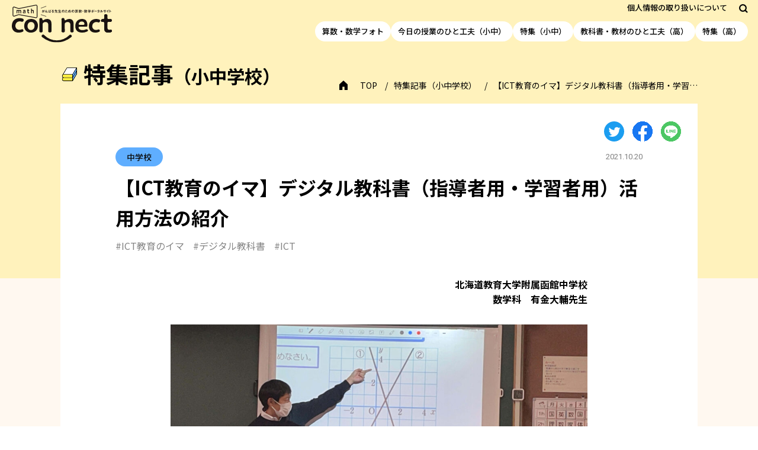

--- FILE ---
content_type: text/html; charset=UTF-8
request_url: https://mathconnect.tokyo-shoseki.co.jp/ict/20211020-01/
body_size: 12285
content:

<!DOCTYPE html>
<html lang="ja">

	<head prefix="og: http://ogp.me/ns# fb: http://ogp.me/ns/fb# article: http://ogp.me/ns/article#">
	<meta charset="UTF-8">
	<meta content="IE=edge" http-equiv="X-UA-Compatible">
	<meta name="viewport" content="width=device-width,maximum-scale=1.0,minimum-scale=1.0">
	<meta name="robots" content="index, follow, noodp, noydir">
	<meta name="format-detection" content="telephone=no">
	<title>【ICT教育のイマ】デジタル教科書（指導者用・学習者用）活用方法の紹介 | math connect | 東京書籍 | 先生のための算数数学ポータルサイト</title><meta property="og:type" content="article">
	<meta name="description" content="東京書籍が運営する「がんばる先生のための算数・数学ポータルサイト」です。「子どもが学びの中心」をコンセプトに、教科書の使い方や板書例など日々の授業で役立つ情報や、ICT教育の最新情報、セミナー情報などをご紹介しています。">
	<meta name="keywords" content="東京書籍,math connect,マスコネクト,算数,数学,小学校,中学校,先生,教育,教科書,指導書,デジタルコンテンツ">
	<meta property="og:title" content="math connect | 東京書籍 | 先生のための算数数学ポータルサイト" />
	<meta property="og:image" content="https://mathconnect.tokyo-shoseki.co.jp/wp-content/themes/tokyo-shoseki/assets/img/og/ogp_fb.png">
	<meta property="og:url" content="https://mathconnect.tokyo-shoseki.co.jp/">
	<meta property="og:description" content="東京書籍が運営する「がんばる先生のための算数・数学ポータルサイト」です。「子どもが学びの中心」をコンセプトに、教科書の使い方や板書例など日々の授業で役立つ情報や、ICT教育の最新情報、セミナー情報などをご紹介しています。" />
	<meta property="og:site_name" content="math connect 先生のための算数数学ポータルサイト" />
	<meta property="og:locale" content="ja">
	<meta name="twitter:card" content="summary">

	<script type="text/javascript">
		var ua = navigator.userAgent;
		document.open();
		if (ua.indexOf('iPhone') > 0 || ua.indexOf('iPod') > 0 || (ua.indexOf('Android') > 0) && (ua.indexOf('Mobile') >
				0) || ua.indexOf('Windows Phone') > 0) {
			document.write('<meta name="viewport" content="width=device-width,maximum-scale=1.0,minimum-scale=1.0">');
		} else if (ua.indexOf('iPad') > 0 || ua.indexOf('Android') > 0) {
			document.write('<meta content="width=1366" name="viewport">');
		} else {
			document.write('<meta content="width=1366" name="viewport">');
		}
		document.close();
	</script>

	<link rel="icon" type="image/vnd.microsoft.icon" href="https://mathconnect.tokyo-shoseki.co.jp/wp-content/themes/tokyo-shoseki/assets/img/favicon.ico">
	<link rel="apple-touch-icon-precomposed" sizes="152x152" href="https://mathconnect.tokyo-shoseki.co.jp/wp-content/themes/tokyo-shoseki/assets/img/apple-touch-icon.png">
	<link rel="preconnect" href="https://fonts.googleapis.com">
	<link rel="preconnect" href="https://fonts.gstatic.com" crossorigin>

		<meta name='robots' content='max-image-preview:large' />
<link rel='dns-prefetch' href='//cdnjs.cloudflare.com' />
<link rel='dns-prefetch' href='//cdn.jsdelivr.net' />
<link rel='dns-prefetch' href='//fonts.googleapis.com' />
<script type="text/javascript">
/* <![CDATA[ */
window._wpemojiSettings = {"baseUrl":"https:\/\/s.w.org\/images\/core\/emoji\/15.0.3\/72x72\/","ext":".png","svgUrl":"https:\/\/s.w.org\/images\/core\/emoji\/15.0.3\/svg\/","svgExt":".svg","source":{"concatemoji":"https:\/\/mathconnect.tokyo-shoseki.co.jp\/wp-includes\/js\/wp-emoji-release.min.js?ver=6.5.4"}};
/*! This file is auto-generated */
!function(i,n){var o,s,e;function c(e){try{var t={supportTests:e,timestamp:(new Date).valueOf()};sessionStorage.setItem(o,JSON.stringify(t))}catch(e){}}function p(e,t,n){e.clearRect(0,0,e.canvas.width,e.canvas.height),e.fillText(t,0,0);var t=new Uint32Array(e.getImageData(0,0,e.canvas.width,e.canvas.height).data),r=(e.clearRect(0,0,e.canvas.width,e.canvas.height),e.fillText(n,0,0),new Uint32Array(e.getImageData(0,0,e.canvas.width,e.canvas.height).data));return t.every(function(e,t){return e===r[t]})}function u(e,t,n){switch(t){case"flag":return n(e,"\ud83c\udff3\ufe0f\u200d\u26a7\ufe0f","\ud83c\udff3\ufe0f\u200b\u26a7\ufe0f")?!1:!n(e,"\ud83c\uddfa\ud83c\uddf3","\ud83c\uddfa\u200b\ud83c\uddf3")&&!n(e,"\ud83c\udff4\udb40\udc67\udb40\udc62\udb40\udc65\udb40\udc6e\udb40\udc67\udb40\udc7f","\ud83c\udff4\u200b\udb40\udc67\u200b\udb40\udc62\u200b\udb40\udc65\u200b\udb40\udc6e\u200b\udb40\udc67\u200b\udb40\udc7f");case"emoji":return!n(e,"\ud83d\udc26\u200d\u2b1b","\ud83d\udc26\u200b\u2b1b")}return!1}function f(e,t,n){var r="undefined"!=typeof WorkerGlobalScope&&self instanceof WorkerGlobalScope?new OffscreenCanvas(300,150):i.createElement("canvas"),a=r.getContext("2d",{willReadFrequently:!0}),o=(a.textBaseline="top",a.font="600 32px Arial",{});return e.forEach(function(e){o[e]=t(a,e,n)}),o}function t(e){var t=i.createElement("script");t.src=e,t.defer=!0,i.head.appendChild(t)}"undefined"!=typeof Promise&&(o="wpEmojiSettingsSupports",s=["flag","emoji"],n.supports={everything:!0,everythingExceptFlag:!0},e=new Promise(function(e){i.addEventListener("DOMContentLoaded",e,{once:!0})}),new Promise(function(t){var n=function(){try{var e=JSON.parse(sessionStorage.getItem(o));if("object"==typeof e&&"number"==typeof e.timestamp&&(new Date).valueOf()<e.timestamp+604800&&"object"==typeof e.supportTests)return e.supportTests}catch(e){}return null}();if(!n){if("undefined"!=typeof Worker&&"undefined"!=typeof OffscreenCanvas&&"undefined"!=typeof URL&&URL.createObjectURL&&"undefined"!=typeof Blob)try{var e="postMessage("+f.toString()+"("+[JSON.stringify(s),u.toString(),p.toString()].join(",")+"));",r=new Blob([e],{type:"text/javascript"}),a=new Worker(URL.createObjectURL(r),{name:"wpTestEmojiSupports"});return void(a.onmessage=function(e){c(n=e.data),a.terminate(),t(n)})}catch(e){}c(n=f(s,u,p))}t(n)}).then(function(e){for(var t in e)n.supports[t]=e[t],n.supports.everything=n.supports.everything&&n.supports[t],"flag"!==t&&(n.supports.everythingExceptFlag=n.supports.everythingExceptFlag&&n.supports[t]);n.supports.everythingExceptFlag=n.supports.everythingExceptFlag&&!n.supports.flag,n.DOMReady=!1,n.readyCallback=function(){n.DOMReady=!0}}).then(function(){return e}).then(function(){var e;n.supports.everything||(n.readyCallback(),(e=n.source||{}).concatemoji?t(e.concatemoji):e.wpemoji&&e.twemoji&&(t(e.twemoji),t(e.wpemoji)))}))}((window,document),window._wpemojiSettings);
/* ]]> */
</script>
<style id='wp-emoji-styles-inline-css' type='text/css'>

	img.wp-smiley, img.emoji {
		display: inline !important;
		border: none !important;
		box-shadow: none !important;
		height: 1em !important;
		width: 1em !important;
		margin: 0 0.07em !important;
		vertical-align: -0.1em !important;
		background: none !important;
		padding: 0 !important;
	}
</style>
<link rel='stylesheet' id='wp-block-library-css' href='https://mathconnect.tokyo-shoseki.co.jp/wp-includes/css/dist/block-library/style.min.css?ver=6.5.4' type='text/css' media='all' />
<link rel='stylesheet' id='liquid-block-speech-css' href='https://mathconnect.tokyo-shoseki.co.jp/wp-content/plugins/liquid-speech-balloon/css/block.css?ver=6.5.4' type='text/css' media='all' />
<style id='classic-theme-styles-inline-css' type='text/css'>
/*! This file is auto-generated */
.wp-block-button__link{color:#fff;background-color:#32373c;border-radius:9999px;box-shadow:none;text-decoration:none;padding:calc(.667em + 2px) calc(1.333em + 2px);font-size:1.125em}.wp-block-file__button{background:#32373c;color:#fff;text-decoration:none}
</style>
<style id='global-styles-inline-css' type='text/css'>
body{--wp--preset--color--black: #000000;--wp--preset--color--cyan-bluish-gray: #abb8c3;--wp--preset--color--white: #ffffff;--wp--preset--color--pale-pink: #f78da7;--wp--preset--color--vivid-red: #cf2e2e;--wp--preset--color--luminous-vivid-orange: #ff6900;--wp--preset--color--luminous-vivid-amber: #fcb900;--wp--preset--color--light-green-cyan: #7bdcb5;--wp--preset--color--vivid-green-cyan: #00d084;--wp--preset--color--pale-cyan-blue: #8ed1fc;--wp--preset--color--vivid-cyan-blue: #0693e3;--wp--preset--color--vivid-purple: #9b51e0;--wp--preset--color--color-1: #ddfbff;--wp--preset--color--color-2: #feeef1;--wp--preset--color--color-3: #e6fdd0;--wp--preset--color--color-4: #fffecf;--wp--preset--color--color-5: #ffead1;--wp--preset--color--color-6: #ebebff;--wp--preset--color--color-7: #000000;--wp--preset--color--color-8: #abb8c3;--wp--preset--color--color-9: #ffffff;--wp--preset--color--color-10: #cf2e2e;--wp--preset--color--color-11: #0693e3;--wp--preset--color--color-12: #9b51e0;--wp--preset--gradient--vivid-cyan-blue-to-vivid-purple: linear-gradient(135deg,rgba(6,147,227,1) 0%,rgb(155,81,224) 100%);--wp--preset--gradient--light-green-cyan-to-vivid-green-cyan: linear-gradient(135deg,rgb(122,220,180) 0%,rgb(0,208,130) 100%);--wp--preset--gradient--luminous-vivid-amber-to-luminous-vivid-orange: linear-gradient(135deg,rgba(252,185,0,1) 0%,rgba(255,105,0,1) 100%);--wp--preset--gradient--luminous-vivid-orange-to-vivid-red: linear-gradient(135deg,rgba(255,105,0,1) 0%,rgb(207,46,46) 100%);--wp--preset--gradient--very-light-gray-to-cyan-bluish-gray: linear-gradient(135deg,rgb(238,238,238) 0%,rgb(169,184,195) 100%);--wp--preset--gradient--cool-to-warm-spectrum: linear-gradient(135deg,rgb(74,234,220) 0%,rgb(151,120,209) 20%,rgb(207,42,186) 40%,rgb(238,44,130) 60%,rgb(251,105,98) 80%,rgb(254,248,76) 100%);--wp--preset--gradient--blush-light-purple: linear-gradient(135deg,rgb(255,206,236) 0%,rgb(152,150,240) 100%);--wp--preset--gradient--blush-bordeaux: linear-gradient(135deg,rgb(254,205,165) 0%,rgb(254,45,45) 50%,rgb(107,0,62) 100%);--wp--preset--gradient--luminous-dusk: linear-gradient(135deg,rgb(255,203,112) 0%,rgb(199,81,192) 50%,rgb(65,88,208) 100%);--wp--preset--gradient--pale-ocean: linear-gradient(135deg,rgb(255,245,203) 0%,rgb(182,227,212) 50%,rgb(51,167,181) 100%);--wp--preset--gradient--electric-grass: linear-gradient(135deg,rgb(202,248,128) 0%,rgb(113,206,126) 100%);--wp--preset--gradient--midnight: linear-gradient(135deg,rgb(2,3,129) 0%,rgb(40,116,252) 100%);--wp--preset--font-size--small: 13px;--wp--preset--font-size--medium: 20px;--wp--preset--font-size--large: 36px;--wp--preset--font-size--x-large: 42px;--wp--preset--spacing--20: 0.44rem;--wp--preset--spacing--30: 0.67rem;--wp--preset--spacing--40: 1rem;--wp--preset--spacing--50: 1.5rem;--wp--preset--spacing--60: 2.25rem;--wp--preset--spacing--70: 3.38rem;--wp--preset--spacing--80: 5.06rem;--wp--preset--shadow--natural: 6px 6px 9px rgba(0, 0, 0, 0.2);--wp--preset--shadow--deep: 12px 12px 50px rgba(0, 0, 0, 0.4);--wp--preset--shadow--sharp: 6px 6px 0px rgba(0, 0, 0, 0.2);--wp--preset--shadow--outlined: 6px 6px 0px -3px rgba(255, 255, 255, 1), 6px 6px rgba(0, 0, 0, 1);--wp--preset--shadow--crisp: 6px 6px 0px rgba(0, 0, 0, 1);}:where(.is-layout-flex){gap: 0.5em;}:where(.is-layout-grid){gap: 0.5em;}body .is-layout-flex{display: flex;}body .is-layout-flex{flex-wrap: wrap;align-items: center;}body .is-layout-flex > *{margin: 0;}body .is-layout-grid{display: grid;}body .is-layout-grid > *{margin: 0;}:where(.wp-block-columns.is-layout-flex){gap: 2em;}:where(.wp-block-columns.is-layout-grid){gap: 2em;}:where(.wp-block-post-template.is-layout-flex){gap: 1.25em;}:where(.wp-block-post-template.is-layout-grid){gap: 1.25em;}.has-black-color{color: var(--wp--preset--color--black) !important;}.has-cyan-bluish-gray-color{color: var(--wp--preset--color--cyan-bluish-gray) !important;}.has-white-color{color: var(--wp--preset--color--white) !important;}.has-pale-pink-color{color: var(--wp--preset--color--pale-pink) !important;}.has-vivid-red-color{color: var(--wp--preset--color--vivid-red) !important;}.has-luminous-vivid-orange-color{color: var(--wp--preset--color--luminous-vivid-orange) !important;}.has-luminous-vivid-amber-color{color: var(--wp--preset--color--luminous-vivid-amber) !important;}.has-light-green-cyan-color{color: var(--wp--preset--color--light-green-cyan) !important;}.has-vivid-green-cyan-color{color: var(--wp--preset--color--vivid-green-cyan) !important;}.has-pale-cyan-blue-color{color: var(--wp--preset--color--pale-cyan-blue) !important;}.has-vivid-cyan-blue-color{color: var(--wp--preset--color--vivid-cyan-blue) !important;}.has-vivid-purple-color{color: var(--wp--preset--color--vivid-purple) !important;}.has-black-background-color{background-color: var(--wp--preset--color--black) !important;}.has-cyan-bluish-gray-background-color{background-color: var(--wp--preset--color--cyan-bluish-gray) !important;}.has-white-background-color{background-color: var(--wp--preset--color--white) !important;}.has-pale-pink-background-color{background-color: var(--wp--preset--color--pale-pink) !important;}.has-vivid-red-background-color{background-color: var(--wp--preset--color--vivid-red) !important;}.has-luminous-vivid-orange-background-color{background-color: var(--wp--preset--color--luminous-vivid-orange) !important;}.has-luminous-vivid-amber-background-color{background-color: var(--wp--preset--color--luminous-vivid-amber) !important;}.has-light-green-cyan-background-color{background-color: var(--wp--preset--color--light-green-cyan) !important;}.has-vivid-green-cyan-background-color{background-color: var(--wp--preset--color--vivid-green-cyan) !important;}.has-pale-cyan-blue-background-color{background-color: var(--wp--preset--color--pale-cyan-blue) !important;}.has-vivid-cyan-blue-background-color{background-color: var(--wp--preset--color--vivid-cyan-blue) !important;}.has-vivid-purple-background-color{background-color: var(--wp--preset--color--vivid-purple) !important;}.has-black-border-color{border-color: var(--wp--preset--color--black) !important;}.has-cyan-bluish-gray-border-color{border-color: var(--wp--preset--color--cyan-bluish-gray) !important;}.has-white-border-color{border-color: var(--wp--preset--color--white) !important;}.has-pale-pink-border-color{border-color: var(--wp--preset--color--pale-pink) !important;}.has-vivid-red-border-color{border-color: var(--wp--preset--color--vivid-red) !important;}.has-luminous-vivid-orange-border-color{border-color: var(--wp--preset--color--luminous-vivid-orange) !important;}.has-luminous-vivid-amber-border-color{border-color: var(--wp--preset--color--luminous-vivid-amber) !important;}.has-light-green-cyan-border-color{border-color: var(--wp--preset--color--light-green-cyan) !important;}.has-vivid-green-cyan-border-color{border-color: var(--wp--preset--color--vivid-green-cyan) !important;}.has-pale-cyan-blue-border-color{border-color: var(--wp--preset--color--pale-cyan-blue) !important;}.has-vivid-cyan-blue-border-color{border-color: var(--wp--preset--color--vivid-cyan-blue) !important;}.has-vivid-purple-border-color{border-color: var(--wp--preset--color--vivid-purple) !important;}.has-vivid-cyan-blue-to-vivid-purple-gradient-background{background: var(--wp--preset--gradient--vivid-cyan-blue-to-vivid-purple) !important;}.has-light-green-cyan-to-vivid-green-cyan-gradient-background{background: var(--wp--preset--gradient--light-green-cyan-to-vivid-green-cyan) !important;}.has-luminous-vivid-amber-to-luminous-vivid-orange-gradient-background{background: var(--wp--preset--gradient--luminous-vivid-amber-to-luminous-vivid-orange) !important;}.has-luminous-vivid-orange-to-vivid-red-gradient-background{background: var(--wp--preset--gradient--luminous-vivid-orange-to-vivid-red) !important;}.has-very-light-gray-to-cyan-bluish-gray-gradient-background{background: var(--wp--preset--gradient--very-light-gray-to-cyan-bluish-gray) !important;}.has-cool-to-warm-spectrum-gradient-background{background: var(--wp--preset--gradient--cool-to-warm-spectrum) !important;}.has-blush-light-purple-gradient-background{background: var(--wp--preset--gradient--blush-light-purple) !important;}.has-blush-bordeaux-gradient-background{background: var(--wp--preset--gradient--blush-bordeaux) !important;}.has-luminous-dusk-gradient-background{background: var(--wp--preset--gradient--luminous-dusk) !important;}.has-pale-ocean-gradient-background{background: var(--wp--preset--gradient--pale-ocean) !important;}.has-electric-grass-gradient-background{background: var(--wp--preset--gradient--electric-grass) !important;}.has-midnight-gradient-background{background: var(--wp--preset--gradient--midnight) !important;}.has-small-font-size{font-size: var(--wp--preset--font-size--small) !important;}.has-medium-font-size{font-size: var(--wp--preset--font-size--medium) !important;}.has-large-font-size{font-size: var(--wp--preset--font-size--large) !important;}.has-x-large-font-size{font-size: var(--wp--preset--font-size--x-large) !important;}
.wp-block-navigation a:where(:not(.wp-element-button)){color: inherit;}
:where(.wp-block-post-template.is-layout-flex){gap: 1.25em;}:where(.wp-block-post-template.is-layout-grid){gap: 1.25em;}
:where(.wp-block-columns.is-layout-flex){gap: 2em;}:where(.wp-block-columns.is-layout-grid){gap: 2em;}
.wp-block-pullquote{font-size: 1.5em;line-height: 1.6;}
</style>
<link rel='stylesheet' id='contact-form-7-css' href='https://mathconnect.tokyo-shoseki.co.jp/wp-content/plugins/contact-form-7/includes/css/styles.css?ver=5.9.6' type='text/css' media='all' />
<link rel='stylesheet' id='wordpress-popular-posts-css-css' href='https://mathconnect.tokyo-shoseki.co.jp/wp-content/plugins/wordpress-popular-posts/assets/css/wpp.css?ver=6.4.2' type='text/css' media='all' />
<link rel='stylesheet' id='main-style-css' href='https://mathconnect.tokyo-shoseki.co.jp/wp-content/themes/tokyo-shoseki/style.css?ver=2.3.6' type='text/css' media='all' />
<link rel='stylesheet' id='noto-sans-css' href='https://fonts.googleapis.com/css2?family=Noto+Sans+JP:wght@400;500;700&#038;display=swap' type='text/css' media='all' />
<link rel='stylesheet' id='roboto-css' href='https://fonts.googleapis.com/css2?family=Roboto:wght@400;500;700&#038;display=swap' type='text/css' media='all' />
<script type="text/javascript" src="https://mathconnect.tokyo-shoseki.co.jp/wp-includes/js/jquery/jquery.min.js?ver=3.7.1" id="jquery-core-js"></script>
<script type="text/javascript" src="https://mathconnect.tokyo-shoseki.co.jp/wp-includes/js/jquery/jquery-migrate.min.js?ver=3.4.1" id="jquery-migrate-js"></script>
<script type="application/json" id="wpp-json">

{"sampling_active":0,"sampling_rate":100,"ajax_url":"https:\/\/mathconnect.tokyo-shoseki.co.jp\/wp-json\/wordpress-popular-posts\/v1\/popular-posts","api_url":"https:\/\/mathconnect.tokyo-shoseki.co.jp\/wp-json\/wordpress-popular-posts","ID":895,"token":"a44220071d","lang":0,"debug":0}

</script>
<script type="text/javascript" src="https://mathconnect.tokyo-shoseki.co.jp/wp-content/plugins/wordpress-popular-posts/assets/js/wpp.min.js?ver=6.4.2" id="wpp-js-js"></script>
<script type="text/javascript" src="https://cdnjs.cloudflare.com/polyfill/v3/polyfill.min.js?version=3.111.0&amp;features=es6" id="ie-math-js"></script>
<script type="text/javascript" async src="https://cdn.jsdelivr.net/npm/mathjax@3.2.0/es5/tex-svg.js?ver=3.2.0" id="mathjax-js"></script>
<link rel="https://api.w.org/" href="https://mathconnect.tokyo-shoseki.co.jp/wp-json/" /><link rel="alternate" type="application/json" href="https://mathconnect.tokyo-shoseki.co.jp/wp-json/wp/v2/ict/895" /><link rel="EditURI" type="application/rsd+xml" title="RSD" href="https://mathconnect.tokyo-shoseki.co.jp/xmlrpc.php?rsd" />
<link rel="canonical" href="https://mathconnect.tokyo-shoseki.co.jp/ict/20211020-01/" />
<link rel='shortlink' href='https://mathconnect.tokyo-shoseki.co.jp/?p=895' />
<link rel="alternate" type="application/json+oembed" href="https://mathconnect.tokyo-shoseki.co.jp/wp-json/oembed/1.0/embed?url=https%3A%2F%2Fmathconnect.tokyo-shoseki.co.jp%2Fict%2F20211020-01%2F" />
<link rel="alternate" type="text/xml+oembed" href="https://mathconnect.tokyo-shoseki.co.jp/wp-json/oembed/1.0/embed?url=https%3A%2F%2Fmathconnect.tokyo-shoseki.co.jp%2Fict%2F20211020-01%2F&#038;format=xml" />
<style type="text/css">.liquid-speech-balloon-00 .liquid-speech-balloon-avatar { background-image: url("https://mathconnect.tokyo-shoseki.co.jp/wp-content/uploads/2021/09/mathrin.png"); } .liquid-speech-balloon-01 .liquid-speech-balloon-avatar { background-image: url("https://mathconnect.tokyo-shoseki.co.jp/wp-content/uploads/2021/09/boy_1.png"); } .liquid-speech-balloon-02 .liquid-speech-balloon-avatar { background-image: url("https://mathconnect.tokyo-shoseki.co.jp/wp-content/uploads/2021/09/girl_1.png"); } .liquid-speech-balloon-03 .liquid-speech-balloon-avatar { background-image: url("https://mathconnect.tokyo-shoseki.co.jp/wp-content/uploads/2021/09/yuka_R.png"); } .liquid-speech-balloon-05 .liquid-speech-balloon-avatar { background-image: url("https://mathconnect.tokyo-shoseki.co.jp/wp-content/uploads/2021/09/teacher_2.png"); } .liquid-speech-balloon-06 .liquid-speech-balloon-avatar { background-image: url("https://mathconnect.tokyo-shoseki.co.jp/wp-content/uploads/2021/09/teacher_1-1.png"); } .liquid-speech-balloon-07 .liquid-speech-balloon-avatar { background-image: url("https://mathconnect.tokyo-shoseki.co.jp/wp-content/uploads/2021/09/Reuleaux.png"); } .liquid-speech-balloon-08 .liquid-speech-balloon-avatar { background-image: url("https://mathconnect.tokyo-shoseki.co.jp/wp-content/uploads/2021/09/teacher_3-1.png"); } .liquid-speech-balloon-09 .liquid-speech-balloon-avatar { background-image: url("https://mathconnect.tokyo-shoseki.co.jp/wp-content/uploads/2021/09/teacher_4.png"); } .liquid-speech-balloon-10 .liquid-speech-balloon-avatar { background-image: url("https://mathconnect.tokyo-shoseki.co.jp/wp-content/uploads/2021/09/teacher_1-2.png"); } .liquid-speech-balloon-11 .liquid-speech-balloon-avatar { background-image: url("https://mathconnect.tokyo-shoseki.co.jp/wp-content/uploads/2021/09/teacher_6-1.png"); } .liquid-speech-balloon-13 .liquid-speech-balloon-avatar { background-image: url("https://mathconnect.tokyo-shoseki.co.jp/wp-content/uploads/2021/09/teacher_5-1.png"); } .liquid-speech-balloon-14 .liquid-speech-balloon-avatar { background-image: url("https://mathconnect.tokyo-shoseki.co.jp/wp-content/uploads/2021/10/boy_3.png"); } .liquid-speech-balloon-15 .liquid-speech-balloon-avatar { background-image: url("https://mathconnect.tokyo-shoseki.co.jp/wp-content/uploads/2021/10/souta_R.png"); } .liquid-speech-balloon-16 .liquid-speech-balloon-avatar { background-image: url("https://mathconnect.tokyo-shoseki.co.jp/wp-content/uploads/2021/11/hiroto_R.png"); } .liquid-speech-balloon-17 .liquid-speech-balloon-avatar { background-image: url("https://mathconnect.tokyo-shoseki.co.jp/wp-content/uploads/2021/09/girl_2.png"); } .liquid-speech-balloon-18 .liquid-speech-balloon-avatar { background-image: url("https://mathconnect.tokyo-shoseki.co.jp/wp-content/uploads/2021/09/girl_3.png"); } .liquid-speech-balloon-19 .liquid-speech-balloon-avatar { background-image: url("https://mathconnect.tokyo-shoseki.co.jp/wp-content/uploads/2021/09/boy_2.png"); } .liquid-speech-balloon-20 .liquid-speech-balloon-avatar { background-image: url("https://mathconnect.tokyo-shoseki.co.jp/wp-content/uploads/2021/09/haruka_R.png"); } .liquid-speech-balloon-21 .liquid-speech-balloon-avatar { background-image: url("https://mathconnect.tokyo-shoseki.co.jp/wp-content/uploads/2023/05/saito.png"); } .liquid-speech-balloon-22 .liquid-speech-balloon-avatar { background-image: url("https://mathconnect.tokyo-shoseki.co.jp/wp-content/uploads/2023/05/yamanaka.png"); } .liquid-speech-balloon-23 .liquid-speech-balloon-avatar { background-image: url("https://mathconnect.tokyo-shoseki.co.jp/wp-content/uploads/2023/05/morita.png"); } .liquid-speech-balloon-24 .liquid-speech-balloon-avatar { background-image: url("https://mathconnect.tokyo-shoseki.co.jp/wp-content/uploads/2024/08/hi_icon.png"); } .liquid-speech-balloon-25 .liquid-speech-balloon-avatar { background-image: url("https://mathconnect.tokyo-shoseki.co.jp/wp-content/uploads/2025/09/youngteacher_a.png"); } .liquid-speech-balloon-26 .liquid-speech-balloon-avatar { background-image: url("https://mathconnect.tokyo-shoseki.co.jp/wp-content/uploads/2025/09/youngteacher_b.png"); } .liquid-speech-balloon-27 .liquid-speech-balloon-avatar { background-image: url("https://mathconnect.tokyo-shoseki.co.jp/wp-content/uploads/2025/09/yokosuka_teacher.png"); } .liquid-speech-balloon-28 .liquid-speech-balloon-avatar { background-image: url("https://mathconnect.tokyo-shoseki.co.jp/wp-content/uploads/2025/09/oomura_teacher.png"); } .liquid-speech-balloon-21 .liquid-speech-balloon-avatar::after { content: "島 根 県 立 大 学　齊 藤 一 弥 先 生"; } .liquid-speech-balloon-22 .liquid-speech-balloon-avatar::after { content: "山 中 佑 介 先 生"; } .liquid-speech-balloon-23 .liquid-speech-balloon-avatar::after { content: "盛 田 恭 平 先 生"; } </style>
            <style id="wpp-loading-animation-styles">@-webkit-keyframes bgslide{from{background-position-x:0}to{background-position-x:-200%}}@keyframes bgslide{from{background-position-x:0}to{background-position-x:-200%}}.wpp-widget-placeholder,.wpp-widget-block-placeholder,.wpp-shortcode-placeholder{margin:0 auto;width:60px;height:3px;background:#dd3737;background:linear-gradient(90deg,#dd3737 0%,#571313 10%,#dd3737 100%);background-size:200% auto;border-radius:3px;-webkit-animation:bgslide 1s infinite linear;animation:bgslide 1s infinite linear}</style>
            
	<!-- Global site tag (gtag.js) - Google Analytics -->
	<script async src="https://www.googletagmanager.com/gtag/js?id=G-HEHEQ33GVX"></script>
	<script>
		window.dataLayer = window.dataLayer || [];

		function gtag() {
			dataLayer.push(arguments);
		}
		gtag('js', new Date());

		gtag('config', 'G-HEHEQ33GVX');
	</script>
</head>

<body class="ict-template-default single single-ict postid-895">
	<section>
		<!-- SP Menu -->
		<div class="l-menu">
			<div class="l-menu__inner">
				<div class="l-menu__closeBtn js-menuCloseBtn">
					<span></span>
					<span></span>
				</div>
				<ul class="l-menuList">
					<li class="l-menuList__item">
						<a href="https://mathconnect.tokyo-shoseki.co.jp/photo">算数・数学フォト</a>
					</li>
					<li class="l-menuList__item">
						<a href="https://mathconnect.tokyo-shoseki.co.jp/hitokufu">今日の授業のひと工夫（小中）</a>
					</li>
					<li class="l-menuList__item">
						<a href="https://mathconnect.tokyo-shoseki.co.jp/tokusyu">特集（小中）</a>
					</li>
					<li class="l-menuList__item">
						<a href="https://mathconnect.tokyo-shoseki.co.jp/hitokufu-high-school">教科書・教材のひと工夫（高）</a>
					</li>
					<li class="l-menuList__item">
						<a href="https://mathconnect.tokyo-shoseki.co.jp/tokusyu-high-school">特集（高）</a>
					</li>
					<li class="l-menuList__item">
						<a href="https://mathconnect.tokyo-shoseki.co.jp/backnumber"><span>がんばる先生のための算数・数学情報誌</span>『math connect』</a>
					</li>
				</ul>
				<a href="https://www.tokyo-shoseki.co.jp/privacy.html" class="l-menu__link" target="_blank">個人情報の取り扱いについて</a>
							</div>
		</div>
		<div class="l-menuBg is-hide"></div>
	</section>

	<header class="l-header">
   <!-- -------------- PC 固定 ------------------- -->
    <div class="l-header__abs">
      <div class="l-header__inner">
        <a href="https://mathconnect.tokyo-shoseki.co.jp/" class="l-header__logo">
          <img src="https://mathconnect.tokyo-shoseki.co.jp/wp-content/themes/tokyo-shoseki/assets/img/common/logo/logo.svg" alt="math がんばる先生のための算数・数学ポータルサイト con-nect">
        </a>
      
        <div class="l-header__wrap">

          <div class="l-headerBox">
            <div class="l-headerBox__inner">
              <!-- PC -->
              <a href="https://www.tokyo-shoseki.co.jp/privacy.html" class="l-headerBox__link" target="_blank">個人情報の取り扱いについて</a>

              <!-- PC & SP 検索-->
              <div class="l-headerBox__icon js-modalBtn" data-modal="modal_search">
                <img src="https://mathconnect.tokyo-shoseki.co.jp/wp-content/themes/tokyo-shoseki/assets/img/common/icon/icon_search.svg" alt="">
              </div>
            </div>

            <!-- PC  -->
			          </div>

          <ul class="l-headerLink">
            <li class="l-headerLink__item">
              <a href="https://mathconnect.tokyo-shoseki.co.jp/photo">算数・数学フォト</a>
            </li>
            <li class="l-headerLink__item">
              <a href="https://mathconnect.tokyo-shoseki.co.jp/hitokufu">今日の授業のひと工夫（小中）</a>
            </li>
            <li class="l-headerLink__item">
              <a href="https://mathconnect.tokyo-shoseki.co.jp/tokusyu">特集（小中）</a>
            </li>
            <li class="l-headerLink__item">
              <a href="https://mathconnect.tokyo-shoseki.co.jp/hitokufu-high-school">教科書・教材のひと工夫（高）</a>
            </li>
						<li class="l-headerLink__item">
              <a href="https://mathconnect.tokyo-shoseki.co.jp/tokusyu-high-school">特集（高）</a>
            </li>
          </ul>
        

          <!-- SP -->
          <div class="l-headerOpenBtn js-menuOpenBtn">
            <div class="l-headerOpenBtn__wrap">
                <span></span>
                <span></span>
            </div>
          </div>

        </div>
      </div>
    </div>

   <!-- -------------- PC 追従 ------------------- -->
    <div class="l-header__fixed">
      <div class="l-header__inner">
        <a href="https://mathconnect.tokyo-shoseki.co.jp/" class="l-header__logo">
          <img src="https://mathconnect.tokyo-shoseki.co.jp/wp-content/themes/tokyo-shoseki/assets/img/common/logo/logo.svg" alt="math がんばる先生のための算数・数学ポータルサイト con-nect">
        </a>
      
        <div class="l-header__wrap">

          <div class="l-headerBox">
            <div class="l-headerBox__inner">
              <!-- PC -->
              <a href="https://www.tokyo-shoseki.co.jp/privacy.html" class="l-headerBox__link" target="_blank">個人情報の取り扱いについて</a>

              <!-- PC & SP 検索-->
              <div class="l-headerBox__icon js-modalBtn" data-modal="modal_search">
                <img src="https://mathconnect.tokyo-shoseki.co.jp/wp-content/themes/tokyo-shoseki/assets/img/common/icon/icon_search.svg" alt="">
              </div>
            </div>

            <!-- PC -->
			          </div>

          <!-- PC -->
          <ul class="l-headerLink">
            <li class="l-headerLink__itemLine">
              <a href="https://mathconnect.tokyo-shoseki.co.jp/photo">算数・数学フォト</a>
            </li>
						<li class="l-headerLink__itemLine">
              <a href="https://mathconnect.tokyo-shoseki.co.jp/hitokufu">今日の授業のひと工夫（小中）</a>
            </li>
						<li class="l-headerLink__itemLine">
              <a href="https://mathconnect.tokyo-shoseki.co.jp/tokusyu">特集（小中）</a>
            </li>
            <li class="l-headerLink__itemLine">
              <a href="https://mathconnect.tokyo-shoseki.co.jp/hitokufu-high-school">教科書・教材のひと工夫（高）</a>
            </li>
            <li class="l-headerLink__itemLine">
              <a href="https://mathconnect.tokyo-shoseki.co.jp/tokusyu-high-school">特集（高）</a>
            </li>
          </ul>

           
          <!-- SP -->
          <div class="l-headerOpenBtn js-menuOpenBtn">
            <div class="l-headerOpenBtn__wrap">
                <span></span>
                <span></span>
            </div>
          </div>

        </div>
      </div>
    </div>
</header>	
<div class="pageWrap" id="js-pageWrap">
	<main class="l-main p-details">

		<!-- kv -->
		<section class="m-kv m-kv--yellow">
			<div class="m-kv__inner">
				<div class="m-kv__ttl m-titleC">
					<div class="m-titleC__iconS">
						<img src="https://mathconnect.tokyo-shoseki.co.jp/wp-content/themes/tokyo-shoseki/assets/img/common/icon/icon_book.png" alt="">
					</div>
					<h1 class="m-titleC__text">特集記事<span class="u-em08">（小中学校）</span></h1>
				</div>
				<ul class="m-kvBreadcrumb">
					<li class="m-kvBreadcrumb__item">
						<a href="https://mathconnect.tokyo-shoseki.co.jp/">TOP</a>
					</li>
					<li class="m-kvBreadcrumb__item">
						<a href="https://mathconnect.tokyo-shoseki.co.jp/tokusyu/">特集記事（小中学校）</a>
					</li>
										<li class="m-kvBreadcrumb__item">【ICT教育のイマ】デジタル教科書（指導者用・学習…</li>
				</ul>
			</div>
		</section>

		<div class="l-cont">
			<section class="p-detailsCommon">
				<div class="p-detailsCommon__box">
					<!-- sns -->
					<div class="p-detailsCommonSns">
						<div class="p-detailsCommonSns__inner">
							<a href="https://twitter.com/share?url=https%3A%2F%2Fmathconnect.tokyo-shoseki.co.jp%2Fict%2F20211020-01%2F&#038;text=%E3%80%90ICT%E6%95%99%E8%82%B2%E3%81%AE%E3%82%A4%E3%83%9E%E3%80%91%E3%83%87%E3%82%B8%E3%82%BF%E3%83%AB%E6%95%99%E7%A7%91%E6%9B%B8%EF%BC%88%E6%8C%87%E5%B0%8E%E8%80%85%E7%94%A8%E3%83%BB%E5%AD%A6%E7%BF%92%E8%80%85%E7%94%A8%EF%BC%89%E6%B4%BB%E7%94%A8%E6%96%B9%E6%B3%95%E3%81%AE%E7%B4%B9%E4%BB%8B" target="_blank" class="p-detailsCommonSns__item">
		<img src="https://mathconnect.tokyo-shoseki.co.jp/wp-content/themes/tokyo-shoseki/assets/img/common/icon/icon_twitter.svg" alt=""></a><a href="https://www.facebook.com/share.php?u=https%3A%2F%2Fmathconnect.tokyo-shoseki.co.jp%2Fict%2F20211020-01%2F" target="_blank" class="p-detailsCommonSns__item">
		<img src="https://mathconnect.tokyo-shoseki.co.jp/wp-content/themes/tokyo-shoseki/assets/img/common/icon/icon_fb.png" alt=""></a><a href="https://line.me/R/msg/text/?https%3A%2F%2Fmathconnect.tokyo-shoseki.co.jp%2Fict%2F20211020-01%2F" target="_blank" class="p-detailsCommonSns__item">
		<img src="https://mathconnect.tokyo-shoseki.co.jp/wp-content/themes/tokyo-shoseki/assets/img/common/icon/icon_line.png" alt=""></a>						</div>
					</div>
					<div class="p-detailsCommon__inner">
						<div class="p-detailsCommon__wrap">
							<div class="p-detailsCommon__items">
								<div class="p-detailsCommon__labelWrap">
												<p class="middle-schoolM">中学校</p>
										</div>
								<p class="m-date">2021.10.20</p>
							</div>
							<h2 class="p-detailsCommon__ttl">【ICT教育のイマ】デジタル教科書（指導者用・学習者用）活用方法の紹介</h2>
							<ul class="p-detailsCommon__tagWrap">
											<li><a href="https://mathconnect.tokyo-shoseki.co.jp/free_tag/ict%e6%95%99%e8%82%b2%e3%81%ae%e3%82%a4%e3%83%9e/" class="m-tagL">#ICT教育のイマ</a></li>
					<li><a href="https://mathconnect.tokyo-shoseki.co.jp/free_tag/%e3%83%87%e3%82%b8%e3%82%bf%e3%83%ab%e6%95%99%e7%a7%91%e6%9b%b8/" class="m-tagL">#デジタル教科書</a></li>
					<li><a href="https://mathconnect.tokyo-shoseki.co.jp/free_tag/ict/" class="m-tagL">#ICT</a></li>
									</ul>
						</div>
						<!-- ページ別デザイン ここから -->
						<div class="p-details__wrap">
							<div class="p-details__inner">
								
<p class="has-text-align-right"><strong>北海道教育大学附属函館中学校</strong><br><strong>　数学科　有金大輔先生</strong></p>



<div style="height:30px" aria-hidden="true" class="wp-block-spacer"></div>



<figure class="wp-block-image size-large"><img fetchpriority="high" decoding="async" width="1024" height="473" src="https://mathconnect.tokyo-shoseki.co.jp/wp-content/uploads/2021/10/ICT_20211020_img01-1024x473.jpg" alt="【ICT教育のイマ】デジタル教科書（指導者用・学習者用）活用方法の紹介01" class="wp-image-896" srcset="https://mathconnect.tokyo-shoseki.co.jp/wp-content/uploads/2021/10/ICT_20211020_img01-1024x473.jpg 1024w, https://mathconnect.tokyo-shoseki.co.jp/wp-content/uploads/2021/10/ICT_20211020_img01-300x139.jpg 300w, https://mathconnect.tokyo-shoseki.co.jp/wp-content/uploads/2021/10/ICT_20211020_img01-768x355.jpg 768w, https://mathconnect.tokyo-shoseki.co.jp/wp-content/uploads/2021/10/ICT_20211020_img01-1536x710.jpg 1536w, https://mathconnect.tokyo-shoseki.co.jp/wp-content/uploads/2021/10/ICT_20211020_img01-2048x946.jpg 2048w" sizes="(max-width: 1024px) 100vw, 1024px" /></figure>



<div style="height:30px" aria-hidden="true" class="wp-block-spacer"></div>



<h2 class="m-titleD wp-block-heading"><strong>Ⅰ　デジタル教科書を活用した授業づくりのポイント</strong></h2>



<div style="height:30px" aria-hidden="true" class="wp-block-spacer"></div>



<p>　ICT教育と聞くと、どうしても「デジタルvs アナログ」を考える先生方が多いのが現状ではないでしょうか。ICT教育は今までと大きく変わった授業をするわけではありません。あくまでも現在行っている授業を基に、ICTを活用することで子どもたちの興味関心を高めたり、授業時間の短縮につなげたり、視覚的や動的に表現したりなどのちょっとした工夫を考えればよいのです。つまり、「アナログ+デジタル＝ICT教育」と考えた授業づくりが必要になります。デジタル教科書をどの場面で活用しようかと授業を組み立てるのではなく、現在の授業で「この場面でデジタル教科書を使えば、時間が短縮され、子供たちの思考の時間が増えるのではないか」などの視点で授業を組み立てるのです。今の授業+α（ICTの活用）を心がけて授業づくりを行えば負担も少なく、さらに効果的な活用につながります。<br>　今回はこの+αを視点として、指導者用デジタル教科書、学習者用デジタル教科書と２つに分けて実践事例を紹介いたします。</p>



<div style="height:40px" aria-hidden="true" class="wp-block-spacer"></div>



<h2 class="m-titleD wp-block-heading"><strong>Ⅱ　指導者用デジタル教科書の実践事例</strong></h2>



<div style="height:30px" aria-hidden="true" class="wp-block-spacer"></div>



<p>① 問題提示での活用</p>



<p>　算数・数学において導入の場面で問題提示を行うことが基本です。問題をデジタル教科書で提示することで、時間を短縮することが可能となります。とくに難しい問題や応用の問題など文章が長いときには効果的です。書く時間を減らすことで、状況を見とる時間や子供たちの思考の時間増加につながります。またデジタル教科書は動的コンテンツもあり、問題の把握にも効果的です。（図１）</p>



<div style="height:30px" aria-hidden="true" class="wp-block-spacer"></div>



<div class="wp-block-image"><figure class="aligncenter size-large is-resized"><img decoding="async" src="https://mathconnect.tokyo-shoseki.co.jp/wp-content/uploads/2021/10/ICT_20211020_zu01-1024x613.jpg" alt="【ICT教育のイマ】デジタル教科書（指導者用・学習者用）活用方法の紹介_図01" class="wp-image-897" width="512" height="307" srcset="https://mathconnect.tokyo-shoseki.co.jp/wp-content/uploads/2021/10/ICT_20211020_zu01-1024x613.jpg 1024w, https://mathconnect.tokyo-shoseki.co.jp/wp-content/uploads/2021/10/ICT_20211020_zu01-300x180.jpg 300w, https://mathconnect.tokyo-shoseki.co.jp/wp-content/uploads/2021/10/ICT_20211020_zu01-768x460.jpg 768w, https://mathconnect.tokyo-shoseki.co.jp/wp-content/uploads/2021/10/ICT_20211020_zu01-1536x919.jpg 1536w, https://mathconnect.tokyo-shoseki.co.jp/wp-content/uploads/2021/10/ICT_20211020_zu01.jpg 1908w" sizes="(max-width: 512px) 100vw, 512px" /><figcaption>＜図１＞</figcaption></figure></div>



<div style="height:30px" aria-hidden="true" class="wp-block-spacer"></div>



<p>さらに数値を変える機能もあり、同じ内容で違う数値の問題に取り組むことも可能となります。（図２）</p>



<div style="height:30px" aria-hidden="true" class="wp-block-spacer"></div>



<figure class="wp-block-image size-large"><img decoding="async" width="1024" height="709" src="https://mathconnect.tokyo-shoseki.co.jp/wp-content/uploads/2021/10/ICT_20211020_zu02-1024x709.jpg" alt="【ICT教育のイマ】デジタル教科書（指導者用・学習者用）活用方法の紹介_図２" class="wp-image-904" srcset="https://mathconnect.tokyo-shoseki.co.jp/wp-content/uploads/2021/10/ICT_20211020_zu02-1024x709.jpg 1024w, https://mathconnect.tokyo-shoseki.co.jp/wp-content/uploads/2021/10/ICT_20211020_zu02-300x208.jpg 300w, https://mathconnect.tokyo-shoseki.co.jp/wp-content/uploads/2021/10/ICT_20211020_zu02-768x532.jpg 768w, https://mathconnect.tokyo-shoseki.co.jp/wp-content/uploads/2021/10/ICT_20211020_zu02-1536x1064.jpg 1536w, https://mathconnect.tokyo-shoseki.co.jp/wp-content/uploads/2021/10/ICT_20211020_zu02.jpg 1978w" sizes="(max-width: 1024px) 100vw, 1024px" /><figcaption>＜図２＞</figcaption></figure>



<div style="height:30px" aria-hidden="true" class="wp-block-spacer"></div>



<p>② 解答や解説での活用</p>



<p>　算数や数学の授業では、練習問題に取り組むと必ず解答や解説の時間があります。この解答や解説の時間もデジタル教科書を活用することで、時間短縮につなげることが可能となります。子どもたちが問題を解いている時間を利用して問題を板書していませんか。デジタル教科書を活用すれば、問題を板書している時間は子どもたちの考えを見とる時間や教える時間に変わります。何気ない時間だとは思いますが、この時間を有効活用して見とることができればその後の授業の流れも良くなります。また子どもたちの思考の時間増加にもつながります。解答もデジタル教科書を活用することでスムーズに行うこともでき、ステップ表示もあるため子どもたちの状況に合わせた解答もできます。（図３）</p>



<div style="height:30px" aria-hidden="true" class="wp-block-spacer"></div>



<div class="wp-block-image"><figure class="aligncenter size-large is-resized"><img decoding="async" src="https://mathconnect.tokyo-shoseki.co.jp/wp-content/uploads/2021/10/ICT_20211020_zu03-1024x548.png" alt="【ICT教育のイマ】デジタル教科書（指導者用・学習者用）活用方法の紹介_図３" class="wp-image-900" width="512" height="274" srcset="https://mathconnect.tokyo-shoseki.co.jp/wp-content/uploads/2021/10/ICT_20211020_zu03-1024x548.png 1024w, https://mathconnect.tokyo-shoseki.co.jp/wp-content/uploads/2021/10/ICT_20211020_zu03-300x161.png 300w, https://mathconnect.tokyo-shoseki.co.jp/wp-content/uploads/2021/10/ICT_20211020_zu03-768x411.png 768w, https://mathconnect.tokyo-shoseki.co.jp/wp-content/uploads/2021/10/ICT_20211020_zu03-1536x823.png 1536w, https://mathconnect.tokyo-shoseki.co.jp/wp-content/uploads/2021/10/ICT_20211020_zu03.png 1774w" sizes="(max-width: 512px) 100vw, 512px" /><figcaption>＜図３＞</figcaption></figure></div>



<div style="height:30px" aria-hidden="true" class="wp-block-spacer"></div>



<p>とくに図形分野など図が必要な場面では、丁寧に分かりやすく動的な説明なども可能です。（図４）</p>



<div style="height:30px" aria-hidden="true" class="wp-block-spacer"></div>



<figure class="wp-block-image size-large"><img decoding="async" width="1024" height="332" src="https://mathconnect.tokyo-shoseki.co.jp/wp-content/uploads/2021/10/ICT_20211020_zu04-1024x332.png" alt="【ICT教育のイマ】デジタル教科書（指導者用・学習者用）活用方法の紹介_図４" class="wp-image-901" srcset="https://mathconnect.tokyo-shoseki.co.jp/wp-content/uploads/2021/10/ICT_20211020_zu04-1024x332.png 1024w, https://mathconnect.tokyo-shoseki.co.jp/wp-content/uploads/2021/10/ICT_20211020_zu04-300x97.png 300w, https://mathconnect.tokyo-shoseki.co.jp/wp-content/uploads/2021/10/ICT_20211020_zu04-768x249.png 768w, https://mathconnect.tokyo-shoseki.co.jp/wp-content/uploads/2021/10/ICT_20211020_zu04-1536x499.png 1536w, https://mathconnect.tokyo-shoseki.co.jp/wp-content/uploads/2021/10/ICT_20211020_zu04-2048x665.png 2048w" sizes="(max-width: 1024px) 100vw, 1024px" /><figcaption>＜図４＞</figcaption></figure>



<div style="height:30px" aria-hidden="true" class="wp-block-spacer"></div>



<p>　指導者用のデジタル教科書を活用した授業づくりのポイントの１つは、時間短縮だと考えています。現在の授業の中で、または授業の準備の場面で短縮できることはありませんか。デジタル教科書は特別な時間に使うのではなく、日々の授業で短縮できる場面や授業準備で活用することを考えてみてはどうでしょうか。時間を短縮することで子どもたちと向き合う時間や、子どもたちが思考する時間を多く設定することが可能となり、より深い学びへとつなげることができるようになります。</p>



<div style="height:40px" aria-hidden="true" class="wp-block-spacer"></div>



<h2 class="m-titleD wp-block-heading"><strong>Ⅲ　学習者用デジタル教科書の実践事例</strong></h2>



<div style="height:30px" aria-hidden="true" class="wp-block-spacer"></div>



<p>① 操作的・動的なコンテンツなどでの活用</p>



<p>　学習者用デジタル教科書には、操作的・動的なコンテンツが多くあります。例えば関数分野でのグラフや、図形分野（図５）などです。これらは子どもたち自身が操作するので、理解するまで操作も可能ですし、端末の持ち帰りが可能であれば家での復習時などでも活用が可能となります。これらはⅡで紹介した指導者用デジタル教科書の実践事例と併用して活用することでより効果を発揮します。</p>



<div style="height:30px" aria-hidden="true" class="wp-block-spacer"></div>



<div class="wp-block-columns u-mb0 is-layout-flex wp-container-core-columns-is-layout-1 wp-block-columns-is-layout-flex">
<div class="wp-block-column is-layout-flow wp-block-column-is-layout-flow">
<figure class="wp-block-image size-large"><img decoding="async" width="1024" height="598" src="https://mathconnect.tokyo-shoseki.co.jp/wp-content/uploads/2021/10/ICT_20211020_zu05-1-1024x598.png" alt="【ICT教育のイマ】デジタル教科書（指導者用・学習者用）活用方法の紹介_図5グラフでの活用" class="wp-image-902" srcset="https://mathconnect.tokyo-shoseki.co.jp/wp-content/uploads/2021/10/ICT_20211020_zu05-1-1024x598.png 1024w, https://mathconnect.tokyo-shoseki.co.jp/wp-content/uploads/2021/10/ICT_20211020_zu05-1-300x175.png 300w, https://mathconnect.tokyo-shoseki.co.jp/wp-content/uploads/2021/10/ICT_20211020_zu05-1-768x449.png 768w, https://mathconnect.tokyo-shoseki.co.jp/wp-content/uploads/2021/10/ICT_20211020_zu05-1-1536x897.png 1536w, https://mathconnect.tokyo-shoseki.co.jp/wp-content/uploads/2021/10/ICT_20211020_zu05-1.png 1602w" sizes="(max-width: 1024px) 100vw, 1024px" /></figure>
</div>



<div class="wp-block-column is-layout-flow wp-block-column-is-layout-flow">
<figure class="wp-block-image size-large"><img decoding="async" width="1024" height="567" src="https://mathconnect.tokyo-shoseki.co.jp/wp-content/uploads/2021/10/ICT_20211020_zu05-2-1024x567.png" alt="【ICT教育のイマ】デジタル教科書（指導者用・学習者用）活用方法の紹介_図５図形での活用" class="wp-image-903" srcset="https://mathconnect.tokyo-shoseki.co.jp/wp-content/uploads/2021/10/ICT_20211020_zu05-2-1024x567.png 1024w, https://mathconnect.tokyo-shoseki.co.jp/wp-content/uploads/2021/10/ICT_20211020_zu05-2-300x166.png 300w, https://mathconnect.tokyo-shoseki.co.jp/wp-content/uploads/2021/10/ICT_20211020_zu05-2-768x425.png 768w, https://mathconnect.tokyo-shoseki.co.jp/wp-content/uploads/2021/10/ICT_20211020_zu05-2.png 1467w" sizes="(max-width: 1024px) 100vw, 1024px" /></figure>
</div>
</div>



<p class="has-text-align-center">＜図５＞</p>



<div style="height:30px" aria-hidden="true" class="wp-block-spacer"></div>



<p>② 共有場面での活用</p>



<p> 　 学習者用デジタル教科書は、ペン機能など用いることでデジタル教科書に直接書き込むことができます。ノートに書きこむとそれらをクラス全体に共有することは、時間がかかりますが、１人１台端末環境下では端末の画面を教師側の画面に映し出すことで簡単に共有を図ることができます。また他者の内容を端末のキャプチャー機能を用いることで簡単に保存することも可能なため、これも端末持ち帰りが可能であれば、家庭での学習にも役立てることができます。<br>　学習者用デジタル教科書を活用した授業は、１人１台端末環境下（とくに端末持ち帰りが可能）でもっとも教育効果を発揮します。学習者用デジタル教科書を活用することで主体的・対話的で深い学びへの授業転換ができるようになると考えます。先生が見せて終わりにはならない主体的で深い学びが可能となります。また保存などの工夫することで家庭での復習もでき、シームレスな学びへとつながります。</p>



<div style="height:40px" aria-hidden="true" class="wp-block-spacer"></div>



<h2 class="m-titleD wp-block-heading"><strong>Ⅳ　まとめ</strong></h2>



<div style="height:30px" aria-hidden="true" class="wp-block-spacer"></div>



<p>　デジタル教科書を活用するだけで学びが深まるわけではありません。先生たちが現在行っている授業で十分に学びを深めることは可能だと思います。その授業がデジタル教科書を活用し工夫することで、子どもたちの考えを見とる時間や思考の時間が増加します。今まで手間となっていた時間を軽減することが可能となり、動的コンテンツなど活用することで理解を早めたり深い学びへと導くこともできます。<br>　まずは指導者用デジタル教科書が活用しやすいと思います。たまに使うではなく、毎日使うことで、機器の扱いや接続なども短縮することが可能となり、よりよい実践につながると考えています。</p>



<p></p>



<p></p>
							</div>
						</div>
						<!-- ページ別デザイン ここまで -->
					</div>
				</div>
				<div class="p-detailsCommonLink">
					<div class="p-detailsCommonLink__inner">
													<div class="m-btnS prev"><a href="https://mathconnect.tokyo-shoseki.co.jp/ict/20211001-04/" rel="prev">前へ</a></div>
						
													<div class="m-btnS next"><a href="https://mathconnect.tokyo-shoseki.co.jp/ict/20211027-01/" rel="next">次へ</a></div>
											</div>
					<a href="https://mathconnect.tokyo-shoseki.co.jp/tokusyu/ict/" class="m-moreBtn m-moreBtn--L p-detailsCommonLink__btn">ICT教育のイマ一覧へ</a>
				</div>
			</section>
		</div>

		<!-- UnderCommon -->
		<section class="l-bnr">
			<div class="l-bnr__inner">
				<p class="l-bnr__ttl">その他のコンテンツ</p>
			</div>
			<div class="l-bnrLink">
				<a href="https://mathconnect.tokyo-shoseki.co.jp/hitokufu/" class="l-bnrLink__item"><span class="l-bnrLink__text">今日の授業のひと工夫<br class="u-pc"><span class="u-em08">（小中学校）</span></span></a>
				<a href="https://mathconnect.tokyo-shoseki.co.jp/tokusyu/" class="l-bnrLink__item"><span class="l-bnrLink__text l-bnrLink__text--02">特集記事<span class="u-em08">（小中学校）</span></span></a>
				<a href="https://mathconnect.tokyo-shoseki.co.jp/ranking/" class="l-bnrLink__item"><span class="l-bnrLink__text l-bnrLink__text--03">人気記事ランキング<br class="u-pc"><span class="u-em08">（小中学校）</span></span></a>
			</div>
		</section>

	</main>

<div class="m-Modal js-modalCont" id="modal_search">
	<div class="m-Modal__cont">
		<div class="m-Modal__searchIcon js-modalCloseBtn">
			<span></span>
			<span></span>
		</div>
		<div class="m-Modal__inner">
			<form method="get" class="m-ModalSearch" action="https://mathconnect.tokyo-shoseki.co.jp/">
	<div class="m-ModalSearch__box">
		<input type="search" name="s" value="" tabindex="0" placeholder="キーワードを入力" />
		<button type="submit" class="m-ModalSearch__btn"></button>
		<div class="m-ModalSearch__icon">
			<img src="https://mathconnect.tokyo-shoseki.co.jp/wp-content/themes/tokyo-shoseki/assets/img/common/icon/icon_search.svg" alt="">
		</div>
	</div>
</form><div class="m-ModalSearch__ttl">よく検索されているキーワード</div>
<div class="m-ModalSearch__wrap">
	<ul class="m-keywords">
						<li class="m-keywords__itemA m-keywords__itemA--gray">主体的・対話的で深い学び</li>
						<li class="m-keywords__itemA m-keywords__itemA--gray">数学的な見方・考え方</li>
						<li class="m-keywords__itemA m-keywords__itemA--gray">知識・技能</li>
						<li class="m-keywords__itemA m-keywords__itemA--gray">思考力・判断力・表現力</li>
						<li class="m-keywords__itemA m-keywords__itemA--gray">主体的に学習に取り組む態度</li>
						<li class="m-keywords__itemA m-keywords__itemA--gray">ICT</li>
						<li class="m-keywords__itemA m-keywords__itemA--gray">デジタル教科書</li>
						<li class="m-keywords__itemA m-keywords__itemA--gray">Dマークコンテンツ</li>
						<li class="m-keywords__itemA m-keywords__itemA--gray">評価</li>
						<li class="m-keywords__itemA m-keywords__itemA--gray">指導書</li>
			</ul>
</div>		</div>
	</div>
	<div class="m-Modal__bg"></div>
</div>

<footer class="l-footer">
	<div class="l-footerBnr">
		<div class="l-footerBnr__item">
			<a href="https://www.tokyo-shoseki.co.jp/" target="_blank" class="l-footerBnr__link">
				<div class="l-footerBnr__logo">
					<img src="https://mathconnect.tokyo-shoseki.co.jp/wp-content/themes/tokyo-shoseki/assets/img/common/logo/tokyo_shoseki.png" alt="東京書籍株式会社">
				</div>
			</a>
			<p class="l-footerBnr__text">東京書籍株式会社<br class="u-spi">コーポレートサイト</p>
		</div>
		<div class="l-footerBnr__item">
			<a href="https://ten.tokyo-shoseki.co.jp/" target="_blank" class="l-footerBnr__link">
				<div class="l-footerBnr__eNetLogo">
					<img loading="lazy" width="302" height="44" src="https://mathconnect.tokyo-shoseki.co.jp/wp-content/themes/tokyo-shoseki/assets/img/common/logo/logo-tokyo_shoseki_e-net.svg" alt="東書Eネット 先生のための教育情報サイト" aria-hidden="true">
				</div>
			</a>
			<p class="l-footerBnr__text">東書Eネット <br class="u-spi">先生のための教育情報サイト</p>
		</div>
	</div>
	<div class="l-footerCopyright">
		<div class="l-footerCopyright__inner">
			<div class="l-footerCopyright__logo">
				<img src="https://mathconnect.tokyo-shoseki.co.jp/wp-content/themes/tokyo-shoseki/assets/img/common/logo/tokyo_shoseki.png" alt="東京書籍株式会社">
			</div>
			<p class="l-footerCopyright__text">Copyright © 2018 by TOKYO SHOSEKI CO., LTD. All rights reserved.</p>
		</div>
	</div>
	<a href="#" class="l-footerToTop"><span>TOPへ</span></a>
</footer>

</div><!-- /.pageWrap -->
<script>
			document.addEventListener('wpcf7mailsent', function(event) {
				location = 'https://mathconnect.tokyo-shoseki.co.jp/contact/thanks/';
			}, false);
		</script><style id='core-block-supports-inline-css' type='text/css'>
.wp-container-core-columns-is-layout-1.wp-container-core-columns-is-layout-1{flex-wrap:nowrap;}
</style>
<script type="text/javascript" src="https://mathconnect.tokyo-shoseki.co.jp/wp-content/plugins/contact-form-7/includes/swv/js/index.js?ver=5.9.6" id="swv-js"></script>
<script type="text/javascript" id="contact-form-7-js-extra">
/* <![CDATA[ */
var wpcf7 = {"api":{"root":"https:\/\/mathconnect.tokyo-shoseki.co.jp\/wp-json\/","namespace":"contact-form-7\/v1"}};
/* ]]> */
</script>
<script type="text/javascript" src="https://mathconnect.tokyo-shoseki.co.jp/wp-content/plugins/contact-form-7/includes/js/index.js?ver=5.9.6" id="contact-form-7-js"></script>
<script type="text/javascript" src="https://mathconnect.tokyo-shoseki.co.jp/wp-content/themes/tokyo-shoseki/assets/js/bundle.js?ver=2.1.0" id="bundle-js"></script>
<script type="text/javascript" src="https://mathconnect.tokyo-shoseki.co.jp/wp-content/themes/tokyo-shoseki/assets/js/popup.js?ver=1.0.0" id="popup-js"></script>
</body>

</html>

--- FILE ---
content_type: image/svg+xml
request_url: https://mathconnect.tokyo-shoseki.co.jp/wp-content/themes/tokyo-shoseki/assets/img/common/logo/logo.svg
body_size: 10749
content:
<svg xmlns="http://www.w3.org/2000/svg" width="334" height="125.29" viewBox="0 0 334 125.29">
  <g id="logo" transform="translate(-98.335 -181.996)">
    <path id="パス_42301" data-name="パス 42301" d="M486.378,270.952l-.112,0a3.144,3.144,0,0,0-1.435.353l-.265.135-.294.042a17.534,17.534,0,0,1-2.505.208c-4.915,0-7.2-2.123-7.2-6.68V249.392c0-3.175,1.237-4.412,4.413-4.412h2.792c.431,0,.929.013,1.436.029l.22.006.213.06a3.941,3.941,0,0,0,2,.023l.18-.04a.6.6,0,0,0,.165-.042l.28-.116a5.23,5.23,0,0,0,2.963-6.179,3.938,3.938,0,0,0-2.046-2.477,3.858,3.858,0,0,0-2.529-.267l-1,.067c-.643.024-1.343.05-1.884.05h-2.879c-3.153,0-4.325-1.2-4.325-4.412,0-1.24.058-3.2.11-4.977.034-1.151.063-2.152.064-2.686l-.007-.154c-.018-2.234-2.315-4.143-5.117-4.256-2.847-.129-5.3,1.63-5.463,3.912l-.017.3a3.567,3.567,0,0,0-.026.448c0,.437.027,1.155.059,2.011l.6-.023-.594.129c.049,1.319.111,2.962.111,4.425v1.4c0,2.435-1.388,3.889-3.714,3.889-.311,0-.629-.006-.943-.016l-.218-.006-.21-.058a3.839,3.839,0,0,0-2.188.034l-.11.039a5.051,5.051,0,0,0-2.938,2.632,4.527,4.527,0,0,0,1.712,6.133,3.891,3.891,0,0,0,2.808.2l.246-.073h.619c2.44,0,4.935.525,4.935,4.412v17.884c0,9.5,4.159,13.559,13.908,13.559a32.458,32.458,0,0,0,6.438-.66,5.261,5.261,0,0,0,.911-.252.6.6,0,0,0,.2-.142l.339-.364.6-.1a4.127,4.127,0,0,0,3.138-4.014c.093-2.318-1.447-4.269-3.445-4.35" transform="translate(-57.492 -6.089)" fill="#1a1311"/>
    <path id="パス_42302" data-name="パス 42302" d="M309.585,302.239l-.418.414a58.881,58.881,0,0,1-83.344-.28l-.434-.437a4.861,4.861,0,0,0-.449-.394,4.807,4.807,0,1,0-5.886,7.6,84.767,84.767,0,0,0,22.964,12.869q3.076,1.067,6.193,1.944c1.041.287,2.1.511,3.144.769,1.053.23,2.117.407,3.172.612a69.029,69.029,0,0,0,12.829,1.139,70.042,70.042,0,0,0,12.835-1.109,75.042,75.042,0,0,0,12.515-3.323,83.77,83.77,0,0,0,22.951-12.9,5.315,5.315,0,0,0,.41-.36,4.6,4.6,0,0,0-6.48-6.543" transform="translate(-19.243 -19.192)" fill="#1a1311"/>
    <path id="パス_42303" data-name="パス 42303" d="M182.175,261.429c0,8.275-4.929,13.834-12.265,13.834-6.55,0-11.3-5.377-11.3-12.787,0-8.509,4.746-14.008,12.09-14.008,6.651,0,11.479,5.451,11.479,12.961M171.4,238.448c-14.767,0-23.941,9.14-23.941,23.854,0,12.709,9.055,21.585,22.021,21.585,14.714,0,23.854-9.073,23.854-23.679,0-12.813-9.02-21.76-21.934-21.76" transform="translate(-7.953 -9.14)" fill="#1a1311"/>
    <path id="パス_42304" data-name="パス 42304" d="M218.861,279.319l.047-.3.085-.161a.6.6,0,0,0,.065-.2,3.719,3.719,0,0,0,.025-.491c0-.149-.012-.525-.028-1.062l-.008-.284c-.052-1.717-.138-4.592-.138-7.136V255.119a5.284,5.284,0,0,1,2.925-5.266,12.458,12.458,0,0,1,6.9-1.939c5.382,0,8.86,3.41,8.86,8.687v13.086c0,2.589-.091,5.567-.14,7.167l0,.123c-.016.513-.028.9-.03,1.105l-.025.386a2.752,2.752,0,0,0-.04.427c0,2.144,2.462,3.887,5.489,3.887,2.809,0,5.21-1.556,5.469-3.568l.015-.171.093-.229a2.184,2.184,0,0,0,.065-.647c0-.149-.012-.525-.028-1.062l-.008-.284c-.052-1.717-.138-4.592-.138-7.136V253.025c0-13.734-10.154-15.216-14.518-15.216a19.318,19.318,0,0,0-11.085,3.506,3.978,3.978,0,0,1-2.264.944c-.551,0-2.232,0-2.491-3.372-.013-.3-.036-.479-.049-.573a.6.6,0,0,0-.042-.188l-.01-.023-.117-.358c-.4-1.85-2.492-3.244-4.868-3.244-2.679,0-4.941,1.779-4.941,3.886a3.017,3.017,0,0,0,.066.6l.065,2.109c.051,2.909.137,7.778.137,10.277v18.32c0,2.537-.087,5.406-.14,7.151l-.036,1.375-.032.159a2.657,2.657,0,0,0-.06.524c0,2.144,2.461,3.887,5.488,3.887,3.182,0,5.183-1.785,5.449-3.465" transform="translate(-17.743 -8.5)" fill="#1a1311"/>
    <path id="パス_42305" data-name="パス 42305" d="M336.554,278.412l.008-.243c0-.149-.012-.527-.028-1.064l-.007-.251c-.049-1.6-.14-4.578-.14-7.167V253.025c0-13.734-10.153-15.217-14.518-15.217a19.329,19.329,0,0,0-11.084,3.5,3.962,3.962,0,0,1-2.264.945c-1.819,0-2.349-1.728-2.475-3.178l-.016-.176.02-.178a3.072,3.072,0,0,0,.022-.341c0-2.107-2.264-3.887-4.941-3.887-2.384,0-4.478,1.4-4.877,3.3l-.079.24a.534.534,0,0,0-.038.119,2.778,2.778,0,0,0-.041.563c0,.163.013.89.031,1.935l.006.354c.052,2.932.137,7.84.137,10.361v18.321c0,2.589-.09,5.567-.139,7.167l-.008.251c-.017.537-.028.915-.028,1.064a2.882,2.882,0,0,0,.049.632l.063.336c.184,2.045,2.586,3.647,5.47,3.647a6.4,6.4,0,0,0,4.475-1.658,3.191,3.191,0,0,0,1.008-2.3l-.018-.271.012-.2c0-.059.008-.12.008-.188,0-.149-.012-.526-.027-1.063l-.009-.283c-.051-1.717-.138-4.592-.138-7.136V255.118a5.283,5.283,0,0,1,2.925-5.265,12.444,12.444,0,0,1,6.9-1.939c5.383,0,8.861,3.41,8.861,8.687v13.086c0,2.544-.087,5.418-.139,7.167l-.008.252c-.016.536-.028.914-.028,1.063a3.291,3.291,0,0,0,.031.52.541.541,0,0,0,.026.109l.065.189.022.2c.217,2.017,2.619,3.6,5.468,3.6,3.026,0,5.489-1.744,5.489-3.887a2.759,2.759,0,0,0-.024-.356Z" transform="translate(-32.018 -8.5)" fill="#1a1311"/>
    <path id="パス_42306" data-name="パス 42306" d="M440.43,240.6l-.212-.123a4.954,4.954,0,0,0-.836-.4,31.028,31.028,0,0,0-9.562-1.625c-15.144,0-24.55,9.407-24.55,24.551,0,4.9,1.57,20.887,21.759,20.887a29.874,29.874,0,0,0,11.5-2.3l.249-.1a4.187,4.187,0,0,0-1.193-8.221,4.317,4.317,0,0,0-.773.07l-.134.014a1.717,1.717,0,0,0-.308.086l-.086.029a4.246,4.246,0,0,0-.673.263l-.119.054A16.84,16.84,0,0,1,429.035,275c-7.426,0-12.613-5.043-12.613-12.263,0-8.3,5.76-14.1,14.008-14.1a14.43,14.43,0,0,1,5.366,1.021l.253.123a4.037,4.037,0,0,0,.452.163s.252.094.306.111a.655.655,0,0,0,.262.02l.459.016a5.225,5.225,0,0,0,4.453-3.1c1.211-2.51.515-5.381-1.552-6.4" transform="translate(-49.694 -9.14)" fill="#1a1311"/>
    <path id="パス_42307" data-name="パス 42307" d="M135.667,237.383l-.225-.131a5.285,5.285,0,0,0-.888-.427A32.941,32.941,0,0,0,124.4,235.1c-16.079,0-26.066,9.988-26.066,26.068,0,5.2,1.666,22.178,23.1,22.178a31.737,31.737,0,0,0,12.213-2.439l.263-.1a4.457,4.457,0,0,0-2.086-8.654l-.142.015a1.8,1.8,0,0,0-.327.091l-.092.03a4.642,4.642,0,0,0-.714.28l-.126.059a17.9,17.9,0,0,1-6.858,1.287c-7.885,0-13.392-5.355-13.392-13.021,0-8.813,6.116-14.967,14.874-14.967a15.316,15.316,0,0,1,5.7,1.084l.269.131a4.168,4.168,0,0,0,.479.173s.268.1.325.119a.722.722,0,0,0,.279.021l.488.017a5.547,5.547,0,0,0,4.728-3.29c1.286-2.664.547-5.712-1.649-6.794" transform="translate(0 -8.598)" fill="#1a1311"/>
    <path id="パス_42308" data-name="パス 42308" d="M362.943,252.95a10.334,10.334,0,0,1,9.806-5.965c6.205,0,8.068,3.839,8.632,6.147a5.81,5.81,0,0,1,.23,1.754c0,2.565-2.161,3.1-3.975,3.1h-11.6c-3.308,0-3.8-1.671-3.8-2.667a5.156,5.156,0,0,1,.713-2.373m25.031,19.8c-.168,0-.334.01-.5.021l-.311.02a.594.594,0,0,0-.329.023l-.273.075a6.328,6.328,0,0,0-2.4.981l-.2.142-.233.08a27.482,27.482,0,0,1-8.882,1.428c-6.315,0-10.382-2.042-12.426-6.228l-.045-.1a5.505,5.505,0,0,1-.577-2.185c0-1.028.494-2.754,3.8-2.754h20.432c.346,0,1.384-.046,1.583-.046,1.662,0,2.9-.607,3.344-1.522.312-.644.413-1.037.413-3.268,0-13.917-6.03-20.974-17.921-20.974-13.432,0-22.458,9.585-22.458,23.853,0,8.062,2.986,21.585,22.981,21.585a37.688,37.688,0,0,0,15.686-3.3,6.972,6.972,0,0,0,.738-.418l.321-.174a3.927,3.927,0,0,0,2.748-3.354c0-2.143-2.462-3.887-5.489-3.887" transform="translate(-40.906 -9.14)" fill="#1a1311"/>
    <path id="パス_42309" data-name="パス 42309" d="M486.378,270.952l-.112,0a3.144,3.144,0,0,0-1.435.353l-.265.135-.294.042a17.534,17.534,0,0,1-2.505.208c-4.915,0-7.2-2.123-7.2-6.68V249.392c0-3.175,1.237-4.412,4.413-4.412h2.792c.43,0,.929.013,1.436.029l.22.006.213.06a3.938,3.938,0,0,0,2,.023l.181-.04a.6.6,0,0,0,.165-.042l.28-.116a5.23,5.23,0,0,0,2.963-6.179,3.938,3.938,0,0,0-2.046-2.477,3.858,3.858,0,0,0-2.529-.267l-1,.067c-.643.024-1.343.05-1.884.05h-2.879c-3.153,0-4.325-1.2-4.325-4.412,0-1.24.058-3.2.11-4.977.034-1.151.063-2.152.064-2.686l-.007-.154c-.018-2.234-2.315-4.143-5.117-4.256-2.847-.129-5.3,1.63-5.463,3.912l-.017.3a3.567,3.567,0,0,0-.026.448c0,.437.027,1.155.059,2.011l.6-.023-.593.129c.049,1.319.111,2.962.111,4.425v1.4c0,2.435-1.388,3.889-3.714,3.889-.311,0-.629-.006-.943-.016l-.218-.006-.21-.058a3.839,3.839,0,0,0-2.188.034l-.11.039a5.051,5.051,0,0,0-2.938,2.632,4.527,4.527,0,0,0,1.712,6.133,3.9,3.9,0,0,0,2.808.2l.246-.073h.618c2.441,0,4.936.525,4.936,4.412v17.884c0,9.5,4.159,13.559,13.907,13.559a32.446,32.446,0,0,0,6.438-.66,5.252,5.252,0,0,0,.912-.252.586.586,0,0,0,.2-.142l.339-.364.6-.1a4.127,4.127,0,0,0,3.138-4.014c.093-2.318-1.447-4.269-3.445-4.35" transform="translate(-57.492 -6.089)" fill="#1a1311"/>
    <path id="パス_42310" data-name="パス 42310" d="M122.259,213.767a5.217,5.217,0,0,1,.976.092l55.636,10.064a2.676,2.676,0,0,0,2.206-.522,1.787,1.787,0,0,0,.693-1.378V186.342a1.787,1.787,0,0,0-.693-1.378,2.681,2.681,0,0,0-2.187-.525l-55.641,11.33a5.233,5.233,0,0,1-2.285-.068l-.085-.025-14.233-4.813a2.686,2.686,0,0,0-2.268.452,1.817,1.817,0,0,0-.748,1.422v24.158a1.817,1.817,0,0,0,.748,1.422,2.681,2.681,0,0,0,2.268.452l14.318-4.839a5.215,5.215,0,0,1,1.295-.163m57.145,12.6a5.143,5.143,0,0,1-.971-.092L122.8,216.211a2.86,2.86,0,0,0-1.2.026l-14.317,4.839a5.094,5.094,0,0,1-4.371-.868,4.189,4.189,0,0,1-1.675-3.314V192.736a4.191,4.191,0,0,1,1.675-3.314,5.1,5.1,0,0,1,4.371-.868l.085.025,14.233,4.814a2.792,2.792,0,0,0,1.184.028l55.648-11.332a5.084,5.084,0,0,1,4.169,1.03,4.19,4.19,0,0,1,1.561,3.222v35.681a4.191,4.191,0,0,1-1.561,3.222,5.04,5.04,0,0,1-3.2,1.123" transform="translate(-0.47)" fill="#1a1311"/>
    <path id="パス_42311" data-name="パス 42311" d="M132.505,210.1v-3.582a3.612,3.612,0,0,0-3.674-3.942,5.493,5.493,0,0,0-3.348,1.16,1.442,1.442,0,0,1-.131.093c-.025-.024-.062-.061-.114-.119a3.476,3.476,0,0,0-2.687-1.134,5.06,5.06,0,0,0-2.824.865c-.068-.523-.368-.741-.983-.741h-.474c-.54,0-1.039.113-1.039.936,0,.095,0,.337.011.654.012.585.029,1.428.029,2.043V210.1c0,.6-.018,1.433-.029,2.016-.007.319-.011.565-.011.66,0,.824.5.937,1.039.937h.6c.541,0,1.04-.113,1.04-.937,0-.095-.005-.34-.012-.66-.013-.583-.03-1.416-.03-2.016v-3.705a.542.542,0,0,1,.308-.592,3.029,3.029,0,0,1,1.823-.675c.4,0,1.617,0,1.617,1.925V210.1c0,.6-.018,1.433-.03,2.016-.007.319-.012.565-.012.66,0,.824.5.937,1.04.937h.6c.54,0,1.04-.113,1.04-.937,0-.095-.005-.34-.012-.66-.013-.583-.03-1.416-.03-2.016v-3.582c0-.521.026-.575.389-.822a3,3,0,0,1,1.68-.567c.4,0,1.636,0,1.636,1.925V210.1c0,.6-.017,1.433-.029,2.016-.007.319-.012.565-.012.66,0,.824.5.937,1.04.937h.6c.54,0,1.039-.113,1.039-.937,0-.095-.005-.34-.012-.66-.012-.583-.029-1.416-.029-2.016" transform="translate(-3.059 -3.331)" fill="#1a1311"/>
    <path id="パス_42312" data-name="パス 42312" d="M148.92,208.923,148.9,210.2a.886.886,0,0,1-.494.906,5.033,5.033,0,0,1-2.511.8c-.927,0-1.545-.453-1.545-1.214,0-1.049,1.338-1.729,2.984-2.12a6.036,6.036,0,0,1,1.215-.205c.308,0,.37.144.37.556m2.13-1.887A4.571,4.571,0,0,0,150,203.6a4.005,4.005,0,0,0-2.975-1.032,8.425,8.425,0,0,0-3.657.9c-.237.111-.676.316-.676.815a1.424,1.424,0,0,0,.155.572l.188.46c.085.2.287.667.758.667a1.146,1.146,0,0,0,.629-.246,5.024,5.024,0,0,1,2.418-.722,1.6,1.6,0,0,1,1.369.569,2.033,2.033,0,0,1,.283.875c-.034.006-.081.013-.146.019-2.992.268-6.188,1.541-6.188,4.311,0,1.873,1.289,3.036,3.365,3.036a5.978,5.978,0,0,0,3.087-.893c.054.551.346.77.99.77h.432c.305,0,1.019,0,1.019-.875,0-.2-.008-.493-.017-.837-.016-.613-.037-1.393-.023-2.08Z" transform="translate(-7.095 -3.331)" fill="#1a1311"/>
    <path id="パス_42313" data-name="パス 42313" d="M165.174,202.147l-.378.006c-.316.007-.754.015-1.042.015h-.309a1.424,1.424,0,0,1-.187-.009,1.647,1.647,0,0,1-.008-.187c0-.491.008-.99.014-1.359l.007-.494c0-.824-.49-.937-1.019-.937h-.577c-.529,0-1.019.113-1.019.937l.007.494c.006.369.014.867.014,1.359a1.383,1.383,0,0,1-.012.2c-.209,0-.415-.008-.576-.014-.115,0-.208-.007-.267-.007-.917,0-.917.755-.917,1.039v.391c0,.285,0,1.04.917,1.04.06,0,.157,0,.278-.008.16-.005.349,0,.572-.012,0,.018,0,.042,0,.07v4.961c0,2.418,1.188,3.593,3.633,3.593a6.677,6.677,0,0,0,.938-.065.96.96,0,0,0,.986-1.119v-.391c0-.287,0-.958-.73-.958a4.339,4.339,0,0,0-.463.04,4.862,4.862,0,0,1-.505.043c-.854,0-1.286-.209-1.286-1.348v-4.632a.139.139,0,0,1,.2-.2h.309c.281,0,.7.008,1.008.014l.411.007c.773,0,1.06-.282,1.06-1.04v-.391c0-.758-.287-1.039-1.06-1.039" transform="translate(-9.807 -2.783)" fill="#1a1311"/>
    <path id="パス_42314" data-name="パス 42314" d="M183.924,211.21c-.012-.577-.029-1.389-.029-2v-3.581a3.666,3.666,0,0,0-3.8-3.943,5.135,5.135,0,0,0-2.79.806v-1.742c0-.6.017-1.4.029-1.98.007-.337.013-.6.013-.716,0-.824-.5-.937-1.04-.937h-.6c-.54,0-1.039.113-1.039.937,0,.124.006.406.013.758.012.582.028,1.361.028,1.939v8.461c0,.616-.018,1.449-.029,2.028-.006.314-.011.554-.011.649,0,.823.5.936,1.039.936h.6c.541,0,1.04-.113,1.04-.936,0-.1-.005-.347-.012-.672-.013-.588-.03-1.421-.03-2V205.55a.584.584,0,0,1,.309-.613,3.107,3.107,0,0,1,1.925-.694c1.47,0,1.779,1.046,1.779,1.924v3.046c0,.577-.016,1.388-.028,1.973-.008.335-.013.6-.013.7,0,.823.5.936,1.04.936h.576c.541,0,1.04-.113,1.04-.936,0-.1-.005-.356-.013-.681" transform="translate(-12.36 -2.449)" fill="#1a1311"/>
    <line id="線_450" data-name="線 450" y1="5.995" x2="16.63" transform="translate(195.79 187.261)" fill="none" stroke="#1a1311" stroke-linecap="round" stroke-linejoin="round" stroke-width="1.417"/>
    <line id="線_451" data-name="線 451" x2="16.63" y2="5.417" transform="translate(195.79 215.103)" fill="none" stroke="#1a1311" stroke-linecap="round" stroke-linejoin="round" stroke-width="1.417"/>
    <g id="グループ_8405" data-name="グループ 8405" transform="translate(198.752 198.222)">
      <path id="パス_42315" data-name="パス 42315" d="M223.411,210.8a1.726,1.726,0,0,1-1.327.463,7.878,7.878,0,0,1-.872-.048l-.279-1.283a3.338,3.338,0,0,0,.791.095.9.9,0,0,0,.8-.332,5.415,5.415,0,0,0,.617-2.733c0-.914-.221-1.2-.943-1.2a3.815,3.815,0,0,0-.629.059,16.133,16.133,0,0,1-2.211,5.5l-1.21-.559a12.721,12.721,0,0,0,2.106-4.633,10.25,10.25,0,0,0-1.582.642l-.431-1.426c.884-.142,1.281-.225,2.234-.439a14.5,14.5,0,0,0,.117-2.257l1.4.2c.152.023.279.083.279.178,0,.048-.012.06-.127.131-.14.1-.14.1-.163.25-.058.475-.081.689-.174,1.224a4.731,4.731,0,0,1,.849-.083c1.571,0,1.711,1.414,1.711,2.471A6.117,6.117,0,0,1,223.411,210.8Zm2.165-2.685-.617-1.129c.419-.059.663-.118.663-.4a6.7,6.7,0,0,0-1.675-2.733l.942-.665c.536.654,2.119,2.566,2.119,3.826C227.007,207.91,226.006,208.052,225.576,208.112Zm1.012-3.8a5.292,5.292,0,0,0-.919-1.045l.629-.475a7.277,7.277,0,0,1,.9,1.01Zm1.187-.7a4.69,4.69,0,0,0-.826-1.022l.606-.452a5.425,5.425,0,0,1,.908,1Z" transform="translate(-218.151 -201.482)" fill="#1a1311"/>
      <path id="パス_42316" data-name="パス 42316" d="M236.175,211.435a1.445,1.445,0,0,1-1.595-1.462c0-.3.233-1.675.233-1.865a.566.566,0,0,0-.605-.63,2.277,2.277,0,0,0-1.548.891,9.893,9.893,0,0,0-1.467,2.97l-1.431-.416c2.8-5.536,3.1-6.118,3.619-7.259.4-.867.559-1.247.71-1.628l1.315.712c.07.036.279.143.279.261a.125.125,0,0,1-.093.107,1.9,1.9,0,0,0-.256.071,13.012,13.012,0,0,0-1.711,3.184,3.344,3.344,0,0,1,1.163-.25,1.35,1.35,0,0,1,1.455,1.437c0,.274-.268,1.581-.268,1.877,0,.416.186.558.478.558.8,0,1.628-1.164,2.06-1.805l.756,1.141A3.776,3.776,0,0,1,236.175,211.435Z" transform="translate(-220.031 -201.466)" fill="#1a1311"/>
      <path id="パス_42317" data-name="パス 42317" d="M244.842,208.033l.733.523a7.835,7.835,0,0,0-.908,2.459l-.978.2a12.848,12.848,0,0,1-.453-3.647,20.892,20.892,0,0,1,.686-5.417l1.117.463c.023,0,.279.107.279.225,0,.084-.058.107-.22.167-.14.06-.187.237-.256.5a20.744,20.744,0,0,0-.524,4.431,5.454,5.454,0,0,0,.047.784Zm6.6-3.077a7.4,7.4,0,0,1-1.431.332,29.257,29.257,0,0,0,.174,3.137,7.026,7.026,0,0,1,1.92,1.081l-.605,1.069a4.026,4.026,0,0,0-1.256-.843c-.023,1-.21,1.485-1.664,1.485-.337,0-2.339,0-2.339-1.651,0-1.117.908-1.509,1.944-1.509a3.483,3.483,0,0,1,.779.095c-.1-1.616-.116-1.83-.139-2.685a10.139,10.139,0,0,1-1.059.048c-.349,0-.733-.012-1.024-.023l-.012-1.177a7.876,7.876,0,0,0,1.083.083c.372,0,.768-.035,1.012-.059.012-.582.034-1.628.046-2.175l1.245.226c.256.047.267.095.267.166a.088.088,0,0,1-.023.071,1.047,1.047,0,0,0-.151.1c-.07.06-.081.189-.163,1.426a5.671,5.671,0,0,0,1.4-.4Zm-3.27,4.122c-.536,0-.872.215-.872.5s.291.487.977.487c.791,0,.779-.261.757-.808A2.432,2.432,0,0,0,248.17,209.078Zm3.759-5.429a5.349,5.349,0,0,0-.9-.855l.477-.523a5.346,5.346,0,0,1,.908.879Zm.815-.855a7.256,7.256,0,0,0-.931-.927l.478-.511a5.516,5.516,0,0,1,.943.939Z" transform="translate(-222.212 -201.356)" fill="#1a1311"/>
      <path id="パス_42318" data-name="パス 42318" d="M260.487,211.586c-1.454,0-2.2-.748-2.2-1.628a1.645,1.645,0,0,1,1.711-1.58,3.037,3.037,0,0,1,2.293,1.39,2.108,2.108,0,0,0,.768-1.58,1.692,1.692,0,0,0-1.885-1.556,3.1,3.1,0,0,0-1.327.3,13.2,13.2,0,0,0-2.4,2.126l-.977-1.045a23.194,23.194,0,0,0,4.305-4.289,10.613,10.613,0,0,1-2.723.3l-.267-1.331c.279.023.943.071,1.3.071a12.948,12.948,0,0,0,3.526-.593l.605.962a28.892,28.892,0,0,0-2.583,2.542,9.058,9.058,0,0,1,1.129-.071,2.594,2.594,0,0,1,2.584,2.626A3.616,3.616,0,0,1,260.487,211.586Zm-.442-2.162a.517.517,0,0,0-.582.5c0,.416.535.535.954.535a3.212,3.212,0,0,0,.791-.107C261.058,210.077,260.709,209.424,260.046,209.424Z" transform="translate(-224.356 -201.487)" fill="#1a1311"/>
      <path id="パス_42319" data-name="パス 42319" d="M277.131,211.644h-1.78c-.919,0-1.292-.357-1.292-1.248v-3.373h-1.688l.664.285c.256.106.3.166.3.249,0,.107-.082.131-.256.179-.116.048-.128.107-.151.261a4.905,4.905,0,0,1-.431,1.556,4.263,4.263,0,0,1-2.735,2.424l-1.059-1.01c1.3-.4,2.921-.986,2.921-3.944h-2.943v-1.2h4.2v-1.366h-2.118a9.43,9.43,0,0,1-.629.939l-1.327-.642a6.387,6.387,0,0,0,1.629-2.875l1.327.452c.059.024.187.071.187.167,0,.059-.035.106-.152.13-.14.048-.163.084-.2.155-.07.166-.163.38-.21.475h1.489V201.64l1.42.179c.14.012.221.071.221.166,0,.024-.012.059-.1.131-.116.083-.128.142-.128.2v.939h3.34v1.2h-3.34v1.366h4.155v1.2h-3.015v2.839c0,.488.14.63.536.63h.965c.233,0,.384-.131.489-.4a4.285,4.285,0,0,0,.187-.939l1.21.558C278.574,211.263,278.074,211.644,277.131,211.644Z" transform="translate(-226.332 -201.402)" fill="#1a1311"/>
      <path id="パス_42320" data-name="パス 42320" d="M282.928,211.6V210.42h4.353v-2.258h-2.654v-1.235h2.654v-1.913h-2.491a15.968,15.968,0,0,1-1.071,1.805l-1.245-.677a8.16,8.16,0,0,0,1.094-1.592,10.833,10.833,0,0,0,.989-2.662l1.222.344c.245.071.3.119.3.191s-.035.106-.14.154a.4.4,0,0,0-.244.237,9.985,9.985,0,0,1-.35,1h1.933v-2.1l1.407.071c.187.012.28.06.28.178,0,.06-.035.107-.128.167-.139.083-.174.142-.174.225v1.462h3.688v1.2h-3.688v1.913h2.583v1.235h-2.583v2.258h4.2V211.6Z" transform="translate(-228.565 -201.413)" fill="#1a1311"/>
      <path id="パス_42321" data-name="パス 42321" d="M306.109,209.417a5.62,5.62,0,0,1-2.712,2.09l-.861-1.224a3.906,3.906,0,0,0,2.1-1.271,3.766,3.766,0,0,0,.837-2.364,2.833,2.833,0,0,0-.837-2.079,2.943,2.943,0,0,0-1.98-.8,17.1,17.1,0,0,1-1.442,5.287c-.349.737-.884,1.735-1.49,1.735a3.363,3.363,0,0,1-2.327-3.2,5.069,5.069,0,0,1,5.132-5.037,4.151,4.151,0,0,1,4.329,4.324A4.51,4.51,0,0,1,306.109,209.417Zm-6.261-4.574a3.926,3.926,0,0,0-1.164,2.637c0,.962.536,1.461.745,1.461.6,0,1.606-3.1,1.838-4.954A3.424,3.424,0,0,0,299.849,204.842Z" transform="translate(-230.981 -201.551)" fill="#1a1311"/>
      <path id="パス_42322" data-name="パス 42322" d="M313.891,205.154a34.1,34.1,0,0,1-2.4,6.32l-1.42-.44a20.017,20.017,0,0,0,2.363-5.655,14.944,14.944,0,0,1-1.734.142l-.094-1.235a4.642,4.642,0,0,0,.943.071,8.254,8.254,0,0,0,1.152-.071,14.675,14.675,0,0,0,.4-2.518l1.431.344c.023,0,.292.06.292.189,0,.084-.035.119-.14.167-.152.071-.174.083-.2.2-.1.535-.2.962-.279,1.295a8.968,8.968,0,0,0,1.851-.7v1.318A13.81,13.81,0,0,1,313.891,205.154Zm2.944,6.4c-2.094,0-2.99-.594-2.99-1.806a2.8,2.8,0,0,1,.14-.855l1.152.249a2.316,2.316,0,0,0-.046.44.411.411,0,0,0,.139.356,2.676,2.676,0,0,0,1.478.321,7.513,7.513,0,0,0,2.047-.261l.117,1.378A11.007,11.007,0,0,1,316.835,211.557Zm.256-4.717a13.866,13.866,0,0,0-1.746.132v-1.248c.605-.048,1.188-.083,1.8-.083a12.991,12.991,0,0,1,1.536.071v1.26A12.261,12.261,0,0,0,317.091,206.84Z" transform="translate(-233.034 -201.423)" fill="#1a1311"/>
      <path id="パス_42323" data-name="パス 42323" d="M330.607,210.439a5.221,5.221,0,0,1-2.42,1.354l-.8-1.141a4.2,4.2,0,0,0,2.211-1.057,3.1,3.1,0,0,0,.943-2.21,2.3,2.3,0,0,0-2.165-2.245,14.822,14.822,0,0,1-1.35,3.409,7.829,7.829,0,0,0,.536.808l-.967,1.081a6.4,6.4,0,0,1-.464-.724c-.339.344-1.152,1.176-1.92,1.176-.815,0-1.467-.748-1.467-2.032a4.81,4.81,0,0,1,1.559-3.445c-.326-.962-.5-1.556-.651-2.186l1.362-.559a9.982,9.982,0,0,0,.384,1.937,5.591,5.591,0,0,1,1.908-.641,12.082,12.082,0,0,0,.163-2.056l1.35.131c.1.013.372.036.372.179,0,.059-.047.083-.163.166-.035.024-.094.072-.094.119-.139.831-.151.914-.267,1.45a3.959,3.959,0,0,1,2.107.878,3.548,3.548,0,0,1,1.175,2.685A4.148,4.148,0,0,1,330.607,210.439Zm-5.853-3.754a3.5,3.5,0,0,0-.78,2.067c0,.344.14.665.454.665.489,0,.966-.606,1.129-.82C325.312,208.063,325.126,207.647,324.754,206.685Zm1.035-.843c.163.451.339.878.571,1.39a13.311,13.311,0,0,0,.686-1.984A3.583,3.583,0,0,0,325.789,205.842Z" transform="translate(-235.085 -201.446)" fill="#1a1311"/>
      <path id="パス_42324" data-name="パス 42324" d="M344.972,209.417a5.619,5.619,0,0,1-2.712,2.09l-.861-1.224a3.906,3.906,0,0,0,2.1-1.271,3.766,3.766,0,0,0,.837-2.364,2.833,2.833,0,0,0-.837-2.079,2.943,2.943,0,0,0-1.979-.8,17.119,17.119,0,0,1-1.443,5.287c-.349.737-.884,1.735-1.489,1.735a3.364,3.364,0,0,1-2.327-3.2,5.069,5.069,0,0,1,5.132-5.037,4.151,4.151,0,0,1,4.329,4.324A4.51,4.51,0,0,1,344.972,209.417Zm-6.261-4.574a3.93,3.93,0,0,0-1.164,2.637c0,.962.536,1.461.745,1.461.605,0,1.606-3.1,1.838-4.954A3.424,3.424,0,0,0,338.712,204.842Z" transform="translate(-237.273 -201.551)" fill="#1a1311"/>
      <path id="パス_42325" data-name="パス 42325" d="M358.013,203.426a3.645,3.645,0,0,1,.174.737l-1.3.06a4.935,4.935,0,0,0-.244-.8h-.675c-.279.392-.453.63-.78,1.034H358.5v4.087h-1.385v.38h2.769v1.093h-2.769v1.817h-1.4V210.02h-1.758a3.294,3.294,0,0,1-2.431,1.96l-1.117-1.058c.384-.06,1.757-.273,2.083-.9h-2.549v-1.093h2.828c.012-.167.012-.2.023-.38h-1.455v-4.087h3.561l-1.059-.4a4.686,4.686,0,0,0,.548-.558h-.815a3.725,3.725,0,0,1,.152.7l-1.338.071a4.061,4.061,0,0,0-.174-.772h-.547a7.724,7.724,0,0,1-.826,1.021l-1.268-.475a8.549,8.549,0,0,0,1.606-2.292l1.187.225c.116.023.221.06.221.131s-.07.106-.093.131c-.152.071-.163.083-.221.19h2.583v.463a6.063,6.063,0,0,0,.618-1.224l1.3.238c.1.023.21.059.21.131,0,.023-.011.095-.116.154-.152.083-.174.095-.221.179h3.316v1.057Zm-.85,1.9h-4.48v.356h4.48Zm0,.986h-4.48v.356h4.48Zm0,.975h-4.48v.368h4.48Zm-1.443,1.259h-1.571c0,.154-.012.309-.012.38h1.582Z" transform="translate(-239.429 -201.407)" fill="#1a1311"/>
      <path id="パス_42326" data-name="パス 42326" d="M369.274,208.348a4.949,4.949,0,0,1-.862,1.6,6.957,6.957,0,0,1,.722.69l-.744.986c-.431-.51-.605-.689-.78-.867a6.52,6.52,0,0,1-1.932,1.069l-.709-.843a5.618,5.618,0,0,0,1.78-.939,3.688,3.688,0,0,0-.582-.321c-.14.2-.163.225-.256.38l-1.071-.392a12.226,12.226,0,0,0,.838-1.366h-1.21V207.3h1.723c.139-.3.2-.44.395-.867h-.07v-.879a7.853,7.853,0,0,1-1.188,1.2l-.919-.689a5.128,5.128,0,0,0,1.454-1.437h-1.4v-1.022h.791a4.173,4.173,0,0,0-.849-1.271l.943-.594a4.4,4.4,0,0,1,.814,1.39l-.791.475h1.141v-1.924l1.129.083c.163.012.267.06.267.166,0,.036-.011.071-.081.155a.293.293,0,0,0-.1.178v1.343h1.2l-.884-.416a7.963,7.963,0,0,0,.733-1.379l.919.369c.047.023.163.071.163.142,0,.048-.034.059-.059.071-.139.059-.15.059-.185.119-.163.344-.384.748-.559,1.093h.722v1.022h-1.409a3.29,3.29,0,0,0,1.072,1.057l-.722.892a3.082,3.082,0,0,1-.989-1.1v.962h-.675l.663.344c.047.023.1.071.1.13,0,.084-.093.107-.174.155a1.064,1.064,0,0,0-.116.238h2.478v1.045Zm-2.258,0c-.093.154-.174.321-.267.463a6.063,6.063,0,0,1,.791.463,3.818,3.818,0,0,0,.558-.927Zm6.715,3.338a4.224,4.224,0,0,1-1.629-1.461,9.244,9.244,0,0,1-1.861,1.7l-1-.927a6.573,6.573,0,0,0,2.153-1.937,8.825,8.825,0,0,1-.826-2.447c-.07.142-.186.38-.349.678l-1.035-.511a7.7,7.7,0,0,0,.955-2.246,12.872,12.872,0,0,0,.43-2.779l1.245.071c.128.012.22.012.22.106,0,.036,0,.059-.07.119a.467.467,0,0,0-.185.309,10.814,10.814,0,0,1-.2,1.224h2.839v1.2h-.536a10.611,10.611,0,0,1-1.082,4.372,5.832,5.832,0,0,0,1.769,1.651Zm-2.409-6.9a9.6,9.6,0,0,0,.744,3.066,8.424,8.424,0,0,0,.618-3.066Z" transform="translate(-241.831 -201.409)" fill="#1a1311"/>
      <path id="パス_42327" data-name="パス 42327" d="M381.085,208.823a1.331,1.331,0,1,1,1.291-1.33A1.309,1.309,0,0,1,381.085,208.823Z" transform="translate(-244.322 -202.134)" fill="#1a1311"/>
      <path id="パス_42328" data-name="パス 42328" d="M391.144,208.348a4.968,4.968,0,0,1-.862,1.6,7.059,7.059,0,0,1,.722.69l-.745.986c-.431-.51-.605-.689-.78-.867a6.516,6.516,0,0,1-1.931,1.069l-.71-.843a5.609,5.609,0,0,0,1.78-.939,3.684,3.684,0,0,0-.582-.321c-.14.2-.163.225-.256.38l-1.07-.392a12.506,12.506,0,0,0,.838-1.366h-1.211V207.3h1.723c.139-.3.2-.44.4-.867h-.07v-.879a7.894,7.894,0,0,1-1.188,1.2l-.919-.689a5.118,5.118,0,0,0,1.454-1.437h-1.4v-1.022h.792a4.177,4.177,0,0,0-.85-1.271l.943-.594a4.4,4.4,0,0,1,.815,1.39l-.792.475h1.141v-1.924l1.128.083c.163.012.268.06.268.166,0,.036-.012.071-.082.155a.293.293,0,0,0-.1.178v1.343h1.2l-.885-.416a7.9,7.9,0,0,0,.733-1.379l.919.369c.046.023.163.071.163.142,0,.048-.034.059-.058.071-.139.059-.151.059-.186.119-.163.344-.384.748-.559,1.093h.722v1.022h-1.408a3.286,3.286,0,0,0,1.071,1.057l-.722.892a3.086,3.086,0,0,1-.99-1.1v.962h-.675l.663.344c.047.023.1.071.1.13,0,.084-.093.107-.174.155a1.1,1.1,0,0,0-.116.238h2.478v1.045Zm-2.259,0c-.093.154-.174.321-.267.463a6.007,6.007,0,0,1,.791.463,3.764,3.764,0,0,0,.558-.927Zm6.715,3.338a4.224,4.224,0,0,1-1.628-1.461,9.272,9.272,0,0,1-1.862,1.7l-1-.927a6.579,6.579,0,0,0,2.152-1.937,8.8,8.8,0,0,1-.826-2.447c-.07.142-.187.38-.349.678l-1.036-.511a7.7,7.7,0,0,0,.955-2.246,12.887,12.887,0,0,0,.431-2.779l1.245.071c.128.012.221.012.221.106,0,.036,0,.059-.07.119a.468.468,0,0,0-.186.309,10.967,10.967,0,0,1-.2,1.224h2.839v1.2h-.535a10.637,10.637,0,0,1-1.082,4.372,5.821,5.821,0,0,0,1.768,1.651Zm-2.409-6.9a9.628,9.628,0,0,0,.745,3.066,8.421,8.421,0,0,0,.617-3.066Z" transform="translate(-245.372 -201.409)" fill="#1a1311"/>
      <path id="パス_42329" data-name="パス 42329" d="M409.243,206.64v-1.426h-6.9V206.7h-1.257v-2.59h5.772a9.5,9.5,0,0,0,1.421-2.234l1.152.392c.07.023.2.107.2.2a.068.068,0,0,1-.047.071c-.034.035-.29.095-.337.142a10.044,10.044,0,0,1-.908,1.426h2.187v2.53Zm-2.723,2.531v1.794c0,.831-.676,1.033-1.385,1.033H404.4l-.513-1.259c.14.012.792.071.932.071.2,0,.279-.179.279-.356v-1.283h-4.015v-1.164H405.1v-.737l.559.095a2.133,2.133,0,0,0,.442-.5h-3.107v-1.1h5.272l.326.522c-.524.487-1.443,1.26-2.072,1.723h3.945v1.164ZM402.866,204a7.289,7.289,0,0,0-1-1.58l1.071-.665a7.222,7.222,0,0,1,1.036,1.533Zm2.642-.237a8.2,8.2,0,0,0-1.082-1.711l1.059-.642a8.225,8.225,0,0,1,1.141,1.747Z" transform="translate(-247.769 -201.365)" fill="#1a1311"/>
      <path id="パス_42330" data-name="パス 42330" d="M418.139,207.422c-.151.048-.163.048-.2.095a10.317,10.317,0,0,1-1.99,2.364l-1.2-.76a8.646,8.646,0,0,0,2.351-2.674l.955.642c.047.023.221.142.221.225S418.209,207.411,418.139,207.422Zm2.177-1.984v4.538c0,1.1-.28,1.295-2.223,1.307l-.443-1.379a4.754,4.754,0,0,0,.919.1c.373,0,.431-.1.431-.381v-4.181h-3.387v-1.224H419v-2.151l1.257.166c.186.023.313.059.313.167,0,.06-.046.095-.151.166-.046.023-.1.071-.1.131v1.521h3.34v1.224Zm2.793,4.17a9,9,0,0,0-1.838-2.471l.9-.784a10.9,10.9,0,0,1,1.967,2.412Zm.722-5.976a1.118,1.118,0,1,1,1.07-1.117A1.094,1.094,0,0,1,423.83,203.633Zm0-1.794a.678.678,0,0,0,0,1.355.678.678,0,0,0,0-1.355Z" transform="translate(-249.982 -201.363)" fill="#1a1311"/>
      <path id="パス_42331" data-name="パス 42331" d="M428.012,208.351v-1.509H435.2v1.509Z" transform="translate(-252.129 -202.244)" fill="#1a1311"/>
      <path id="パス_42332" data-name="パス 42332" d="M446.124,205.006a11.943,11.943,0,0,1-1.338,2.851c.291.25.57.5.977.9l-.861,1.022c-.2-.19-.419-.427-.908-.867a11.449,11.449,0,0,1-3.689,2.9l-1.047-1.117A8.7,8.7,0,0,0,443,208.083a14.81,14.81,0,0,0-1.92-1.248l.71-.891a10.457,10.457,0,0,1,1.978,1.129,6.72,6.72,0,0,0,1.048-2.2h-2.979a10.92,10.92,0,0,1-2.106,2.412l-1.083-.82a9.7,9.7,0,0,0,3.258-4.657l1.281.38c.07.023.232.095.232.178s-.1.119-.267.19c-.14.285-.361.748-.593,1.152h2.676c.14,0,.349-.166.524-.285l.862.915A1.554,1.554,0,0,0,446.124,205.006Z" transform="translate(-253.851 -201.43)" fill="#1a1311"/>
      <path id="パス_42333" data-name="パス 42333" d="M453.057,203.467c-.081.071-.081.095-.081.154a25.269,25.269,0,0,1-.058,2.922,6.07,6.07,0,0,1-2.514,4.313l-1.292-.962c1.117-.665,2.491-1.675,2.491-4.633a17.65,17.65,0,0,0-.129-2.246l1.409.1c.21.012.337.047.337.178C453.219,203.336,453.2,203.348,453.057,203.467Zm2.153,7.4-.989-.784v-7.212l1.349.167c.1.012.327.035.327.154,0,.048-.024.083-.129.179,0,.012-.139.131-.139.142v5.191a10.427,10.427,0,0,0,3.072-3.041l.792,1.2A15.625,15.625,0,0,1,455.21,210.868Z" transform="translate(-255.545 -201.602)" fill="#1a1311"/>
      <path id="パス_42334" data-name="パス 42334" d="M470.336,205.867c-.128,3.385-.9,4.573-3.154,5.975l-.954-.926c2.105-1.176,2.769-2.388,2.816-5.049h-2.2v2.72H465.46v-2.72h-2.153v-1.355h2.153v-2.269l1.28.142c.267.036.349.048.349.166,0,.048-.023.071-.093.119-.128.095-.152.119-.152.179v1.663h2.2c0-.9,0-1.7-.023-2.447l1.2.167c.093.012.36.047.36.19,0,.047-.034.083-.1.142a.356.356,0,0,0-.127.154v1.794H472.3v1.355Z" transform="translate(-257.843 -201.471)" fill="#1a1311"/>
      <path id="パス_42335" data-name="パス 42335" d="M482.753,203.114c-.175.012-.2.036-.361.214a15.027,15.027,0,0,1-1.92,1.854v6.332h-1.455v-5.227a20.664,20.664,0,0,1-2.932,1.687l-1.012-1.058a18.1,18.1,0,0,0,6.75-5.049l1.012.855c.046.036.2.19.2.286S482.985,203.1,482.753,203.114Z" transform="translate(-259.748 -201.439)" fill="#1a1311"/>
      <path id="パス_42336" data-name="パス 42336" d="M491.838,208.747a11.825,11.825,0,0,0-3.421-2.376V211.5h-1.374v-9.408l1.4.249c.035.012.279.048.279.19,0,.071-.3.261-.3.321v3.124l.547-.879a10.3,10.3,0,0,1,1.978,1.081,14.279,14.279,0,0,1,1.816,1.426Z" transform="translate(-261.686 -201.475)" fill="#1a1311"/>
    </g>
  </g>
</svg>


--- FILE ---
content_type: image/svg+xml
request_url: https://mathconnect.tokyo-shoseki.co.jp/wp-content/themes/tokyo-shoseki/assets/img/common/icon/icon_home.svg
body_size: -110
content:
<svg xmlns="http://www.w3.org/2000/svg" width="22" height="25" viewBox="0 0 22 25">
  <path id="icon_home" d="M158.742,146.436l-11,10.109v14.891h8.148v-8.461h5.7v8.461h8.148V156.545Z" transform="translate(-147.742 -146.436)"/>
</svg>


--- FILE ---
content_type: image/svg+xml
request_url: https://mathconnect.tokyo-shoseki.co.jp/wp-content/themes/tokyo-shoseki/assets/img/common/icon/icon_arrow.svg
body_size: 75
content:
<svg id="icon_arrow" xmlns="http://www.w3.org/2000/svg" width="40" height="40" viewBox="0 0 40 40">
  <rect id="長方形_10615" data-name="長方形 10615" width="40" height="40" rx="20" fill="none"/>
  <g id="グループ_7482" data-name="グループ 7482" transform="translate(-679.5 -1818)">
    <path id="パス_41721" data-name="パス 41721" d="M-6091.959,2052.484h16" transform="translate(6783.459 -213.984)" fill="none" stroke="#fff" stroke-linecap="round" stroke-width="3"/>
    <path id="パス_41722" data-name="パス 41722" d="M-5986.876,1912l8,8-8,8" transform="translate(6686.375 -81.5)" fill="none" stroke="#fff" stroke-linecap="round" stroke-width="3"/>
  </g>
</svg>
